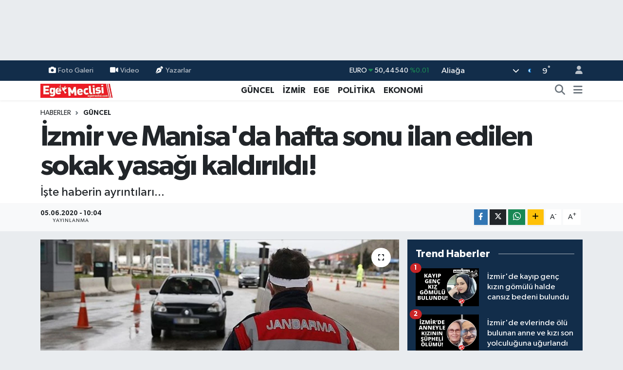

--- FILE ---
content_type: text/html; charset=UTF-8
request_url: https://www.egemeclisi.com/izmir-ve-manisada-hafta-sonu-ilan-edilen-sokak-yasagi-kaldirildi
body_size: 18654
content:
<!DOCTYPE html>
<html lang="tr" data-theme="flow">
<head>
<link rel="dns-prefetch" href="//www.egemeclisi.com">
<link rel="dns-prefetch" href="//egemeclisicom.teimg.com">
<link rel="dns-prefetch" href="//static.tebilisim.com">
<link rel="dns-prefetch" href="//www.googletagmanager.com">
<link rel="dns-prefetch" href="//www.facebook.com">
<link rel="dns-prefetch" href="//www.twitter.com">
<link rel="dns-prefetch" href="//www.instagram.com">
<link rel="dns-prefetch" href="//www.w3.org">
<link rel="dns-prefetch" href="//x.com">
<link rel="dns-prefetch" href="//api.whatsapp.com">
<link rel="dns-prefetch" href="//www.linkedin.com">
<link rel="dns-prefetch" href="//pinterest.com">
<link rel="dns-prefetch" href="//t.me">
<link rel="dns-prefetch" href="//facebook.com">
<link rel="dns-prefetch" href="//tebilisim.com">
<link rel="dns-prefetch" href="//twitter.com">

    <meta charset="utf-8">
<title>İzmir ve Manisa&#039;da hafta sonu ilan edilen sokak yasağı kaldırıldı! - Ege Meclisi</title>
<meta name="description" content="İşte haberin ayrıntıları...">
<link rel="canonical" href="https://www.egemeclisi.com/izmir-ve-manisada-hafta-sonu-ilan-edilen-sokak-yasagi-kaldirildi">
<meta name="viewport" content="width=device-width,initial-scale=1">
<meta name="X-UA-Compatible" content="IE=edge">
<meta name="robots" content="max-image-preview:large">
<meta name="theme-color" content="#122d4a">
<meta name="title" content="İzmir ve Manisa&#039;da hafta sonu ilan edilen sokak yasağı kaldırıldı!">
<meta name="articleSection" content="news">
<meta name="datePublished" content="2020-06-05T10:04:39+03:00">
<meta name="dateModified" content="2020-06-05T10:04:39+03:00">
<meta name="articleAuthor" content="Haber Merkezi">
<meta name="author" content="Haber Merkezi">
<link rel="amphtml" href="https://www.egemeclisi.com/izmir-ve-manisada-hafta-sonu-ilan-edilen-sokak-yasagi-kaldirildi/amp">
<meta property="og:site_name" content="Ege Meclisi">
<meta property="og:title" content="İzmir ve Manisa&#039;da hafta sonu ilan edilen sokak yasağı kaldırıldı!">
<meta property="og:description" content="İşte haberin ayrıntıları...">
<meta property="og:url" content="https://www.egemeclisi.com/izmir-ve-manisada-hafta-sonu-ilan-edilen-sokak-yasagi-kaldirildi">
<meta property="og:image" content="https://egemeclisicom.teimg.com/egemeclisi-com/images/haberler/izmir-ve-manisada-hafta-sonu-ilan-edilen-sokak-yasagi-kaldirildied2dfc8d82e3b0fcc57e.jpg">
<meta property="og:type" content="article">
<meta property="og:article:published_time" content="2020-06-05T10:04:39+03:00">
<meta property="og:article:modified_time" content="2020-06-05T10:04:39+03:00">
<meta name="twitter:card" content="summary_large_image">
<meta name="twitter:site" content="@Egemeclisi1">
<meta name="twitter:title" content="İzmir ve Manisa&#039;da hafta sonu ilan edilen sokak yasağı kaldırıldı!">
<meta name="twitter:description" content="İşte haberin ayrıntıları...">
<meta name="twitter:image" content="https://egemeclisicom.teimg.com/egemeclisi-com/images/haberler/izmir-ve-manisada-hafta-sonu-ilan-edilen-sokak-yasagi-kaldirildied2dfc8d82e3b0fcc57e.jpg">
<meta name="twitter:url" content="https://www.egemeclisi.com/izmir-ve-manisada-hafta-sonu-ilan-edilen-sokak-yasagi-kaldirildi">
<link rel="shortcut icon" type="image/x-icon" href="https://egemeclisicom.teimg.com/egemeclisi-com/uploads/2025/09/f-u-v.png">
<link rel="manifest" href="https://www.egemeclisi.com/manifest.json?v=6.6.4" />
<link rel="preload" href="https://static.tebilisim.com/flow/assets/css/font-awesome/fa-solid-900.woff2" as="font" type="font/woff2" crossorigin />
<link rel="preload" href="https://static.tebilisim.com/flow/assets/css/font-awesome/fa-brands-400.woff2" as="font" type="font/woff2" crossorigin />
<link rel="preload" href="https://static.tebilisim.com/flow/assets/css/weather-icons/font/weathericons-regular-webfont.woff2" as="font" type="font/woff2" crossorigin />
<link rel="preload" href="https://static.tebilisim.com/flow/vendor/te/fonts/gibson/Gibson-Bold.woff2" as="font" type="font/woff2" crossorigin />
<link rel="preload" href="https://static.tebilisim.com/flow/vendor/te/fonts/gibson/Gibson-BoldItalic.woff2" as="font" type="font/woff2" crossorigin />
<link rel="preload" href="https://static.tebilisim.com/flow/vendor/te/fonts/gibson/Gibson-Italic.woff2" as="font" type="font/woff2" crossorigin />
<link rel="preload" href="https://static.tebilisim.com/flow/vendor/te/fonts/gibson/Gibson-Light.woff2" as="font" type="font/woff2" crossorigin />
<link rel="preload" href="https://static.tebilisim.com/flow/vendor/te/fonts/gibson/Gibson-LightItalic.woff2" as="font" type="font/woff2" crossorigin />
<link rel="preload" href="https://static.tebilisim.com/flow/vendor/te/fonts/gibson/Gibson-SemiBold.woff2" as="font" type="font/woff2" crossorigin />
<link rel="preload" href="https://static.tebilisim.com/flow/vendor/te/fonts/gibson/Gibson-SemiBoldItalic.woff2" as="font" type="font/woff2" crossorigin />
<link rel="preload" href="https://static.tebilisim.com/flow/vendor/te/fonts/gibson/Gibson.woff2" as="font" type="font/woff2" crossorigin />


<link rel="preload" as="style" href="https://static.tebilisim.com/flow/vendor/te/fonts/gibson.css?v=6.6.4">
<link rel="stylesheet" href="https://static.tebilisim.com/flow/vendor/te/fonts/gibson.css?v=6.6.4">

<style>:root {
        --te-link-color: #333;
        --te-link-hover-color: #000;
        --te-font: "Gibson";
        --te-secondary-font: "Gibson";
        --te-h1-font-size: 60px;
        --te-color: #122d4a;
        --te-hover-color: #194c82;
        --mm-ocd-width: 85%!important; /*  Mobil Menü Genişliği */
        --swiper-theme-color: var(--te-color)!important;
        --header-13-color: #ffc107;
    }</style><link rel="preload" as="style" href="https://static.tebilisim.com/flow/assets/vendor/bootstrap/css/bootstrap.min.css?v=6.6.4">
<link rel="stylesheet" href="https://static.tebilisim.com/flow/assets/vendor/bootstrap/css/bootstrap.min.css?v=6.6.4">
<link rel="preload" as="style" href="https://static.tebilisim.com/flow/assets/css/app6.6.4.min.css">
<link rel="stylesheet" href="https://static.tebilisim.com/flow/assets/css/app6.6.4.min.css">



<script type="application/ld+json">{"@context":"https:\/\/schema.org","@type":"WebSite","url":"https:\/\/www.egemeclisi.com","potentialAction":{"@type":"SearchAction","target":"https:\/\/www.egemeclisi.com\/arama?q={query}","query-input":"required name=query"}}</script>

<script type="application/ld+json">{"@context":"https:\/\/schema.org","@type":"NewsMediaOrganization","url":"https:\/\/www.egemeclisi.com","name":"Ege Meclisi","logo":"https:\/\/egemeclisicom.teimg.com\/egemeclisi-com\/uploads\/2023\/02\/egemeclisi-logo.png","sameAs":["https:\/\/www.facebook.com\/egemeclisihaber","https:\/\/www.twitter.com\/Egemeclisi1","https:\/\/www.instagram.com\/izmirhaberleri_egemeclisi"]}</script>

<script type="application/ld+json">{"@context":"https:\/\/schema.org","@graph":[{"@type":"SiteNavigationElement","name":"Ana Sayfa","url":"https:\/\/www.egemeclisi.com","@id":"https:\/\/www.egemeclisi.com"},{"@type":"SiteNavigationElement","name":"G\u00dcNCEL","url":"https:\/\/www.egemeclisi.com\/guncel","@id":"https:\/\/www.egemeclisi.com\/guncel"},{"@type":"SiteNavigationElement","name":"\u0130ZM\u0130R","url":"https:\/\/www.egemeclisi.com\/izmir","@id":"https:\/\/www.egemeclisi.com\/izmir"},{"@type":"SiteNavigationElement","name":"EGE","url":"https:\/\/www.egemeclisi.com\/ege","@id":"https:\/\/www.egemeclisi.com\/ege"},{"@type":"SiteNavigationElement","name":"POL\u0130T\u0130KA","url":"https:\/\/www.egemeclisi.com\/politika","@id":"https:\/\/www.egemeclisi.com\/politika"},{"@type":"SiteNavigationElement","name":"EKONOM\u0130","url":"https:\/\/www.egemeclisi.com\/ekonomi","@id":"https:\/\/www.egemeclisi.com\/ekonomi"},{"@type":"SiteNavigationElement","name":"SPOR","url":"https:\/\/www.egemeclisi.com\/spor","@id":"https:\/\/www.egemeclisi.com\/spor"},{"@type":"SiteNavigationElement","name":"TARIM","url":"https:\/\/www.egemeclisi.com\/yasam","@id":"https:\/\/www.egemeclisi.com\/yasam"},{"@type":"SiteNavigationElement","name":"Programlar","url":"https:\/\/www.egemeclisi.com\/programlar","@id":"https:\/\/www.egemeclisi.com\/programlar"},{"@type":"SiteNavigationElement","name":"\u00d6ZEL HABER","url":"https:\/\/www.egemeclisi.com\/ozel-haber","@id":"https:\/\/www.egemeclisi.com\/ozel-haber"},{"@type":"SiteNavigationElement","name":"K\u00fclt\u00fcr-Sanat","url":"https:\/\/www.egemeclisi.com\/kultur-sanat","@id":"https:\/\/www.egemeclisi.com\/kultur-sanat"},{"@type":"SiteNavigationElement","name":"\u0130leti\u015fim","url":"https:\/\/www.egemeclisi.com\/iletisim","@id":"https:\/\/www.egemeclisi.com\/iletisim"},{"@type":"SiteNavigationElement","name":"Gizlilik S\u00f6zle\u015fmesi","url":"https:\/\/www.egemeclisi.com\/gizlilik-sozlesmesi","@id":"https:\/\/www.egemeclisi.com\/gizlilik-sozlesmesi"},{"@type":"SiteNavigationElement","name":"Yazarlar","url":"https:\/\/www.egemeclisi.com\/yazarlar","@id":"https:\/\/www.egemeclisi.com\/yazarlar"},{"@type":"SiteNavigationElement","name":"Foto Galeri","url":"https:\/\/www.egemeclisi.com\/foto-galeri","@id":"https:\/\/www.egemeclisi.com\/foto-galeri"},{"@type":"SiteNavigationElement","name":"Video Galeri","url":"https:\/\/www.egemeclisi.com\/video","@id":"https:\/\/www.egemeclisi.com\/video"},{"@type":"SiteNavigationElement","name":"Biyografiler","url":"https:\/\/www.egemeclisi.com\/biyografi","@id":"https:\/\/www.egemeclisi.com\/biyografi"},{"@type":"SiteNavigationElement","name":"Firma Rehberi","url":"https:\/\/www.egemeclisi.com\/rehber","@id":"https:\/\/www.egemeclisi.com\/rehber"},{"@type":"SiteNavigationElement","name":"Seri \u0130lanlar","url":"https:\/\/www.egemeclisi.com\/ilan","@id":"https:\/\/www.egemeclisi.com\/ilan"},{"@type":"SiteNavigationElement","name":"Vefatlar","url":"https:\/\/www.egemeclisi.com\/vefat","@id":"https:\/\/www.egemeclisi.com\/vefat"},{"@type":"SiteNavigationElement","name":"R\u00f6portajlar","url":"https:\/\/www.egemeclisi.com\/roportaj","@id":"https:\/\/www.egemeclisi.com\/roportaj"},{"@type":"SiteNavigationElement","name":"Anketler","url":"https:\/\/www.egemeclisi.com\/anketler","@id":"https:\/\/www.egemeclisi.com\/anketler"},{"@type":"SiteNavigationElement","name":"Alia\u011fa Bug\u00fcn, Yar\u0131n ve 1 Haftal\u0131k Hava Durumu Tahmini","url":"https:\/\/www.egemeclisi.com\/aliaga-hava-durumu","@id":"https:\/\/www.egemeclisi.com\/aliaga-hava-durumu"},{"@type":"SiteNavigationElement","name":"Alia\u011fa Namaz Vakitleri","url":"https:\/\/www.egemeclisi.com\/aliaga-namaz-vakitleri","@id":"https:\/\/www.egemeclisi.com\/aliaga-namaz-vakitleri"},{"@type":"SiteNavigationElement","name":"Puan Durumu ve Fikst\u00fcr","url":"https:\/\/www.egemeclisi.com\/futbol\/st-super-lig-puan-durumu-ve-fikstur","@id":"https:\/\/www.egemeclisi.com\/futbol\/st-super-lig-puan-durumu-ve-fikstur"}]}</script>

<script type="application/ld+json">{"@context":"https:\/\/schema.org","@type":"BreadcrumbList","itemListElement":[{"@type":"ListItem","position":1,"item":{"@type":"Thing","@id":"https:\/\/www.egemeclisi.com","name":"Haberler"}}]}</script>
<script type="application/ld+json">{"@context":"https:\/\/schema.org","@type":"NewsArticle","headline":"\u0130zmir ve Manisa'da hafta sonu ilan edilen sokak yasa\u011f\u0131 kald\u0131r\u0131ld\u0131!","articleSection":"G\u00dcNCEL","dateCreated":"2020-06-05T10:04:39+03:00","datePublished":"2020-06-05T10:04:39+03:00","dateModified":"2020-06-05T10:04:39+03:00","wordCount":131,"genre":"news","mainEntityOfPage":{"@type":"WebPage","@id":"https:\/\/www.egemeclisi.com\/izmir-ve-manisada-hafta-sonu-ilan-edilen-sokak-yasagi-kaldirildi"},"articleBody":"<div> \tCumhurba\u015fkan\u0131 Recep Tayyip Erdo\u011fan, 15 ili kapsayan hafta sonu soka\u011fa \u00e7\u0131kma k\u0131s\u0131tlamas\u0131 uygulamas\u0131n\u0131 iptal etme karar\u0131 ald\u0131\u011f\u0131n\u0131 bildirdi.<\/div> <div> \t\u00a0<\/div> <div> \tCumhurba\u015fkan\u0131 Erdo\u011fan, Twitter hesab\u0131ndan yapt\u0131\u011f\u0131 payla\u015f\u0131mda, salg\u0131n d\u00f6neminde, milleti koronavir\u00fcsten korumak i\u00e7in \u00e7ok say\u0131da tedbirin hayata ge\u00e7irildi\u011fini an\u0131msatt\u0131. Bunlardan birinin de t\u00fcm T\u00fcrkiye'de veya belirli illerde uygulanan soka\u011fa \u00e7\u0131kma s\u0131n\u0131rlamalar\u0131 oldu\u011funu belirten Erdo\u011fan, \"Esasen, en son s\u0131n\u0131rlaman\u0131n ard\u0131ndan bu y\u00f6ntemi yeniden kullanmay\u0131 d\u00fc\u015f\u00fcnm\u00fcyorduk. Ancak, bir ara 700 k\u00fcsurlara kadar inen g\u00fcnl\u00fck vaka say\u0131s\u0131 neredeyse bini buldu. Bu olumsuz geli\u015fme \u00fczerine, soka\u011fa \u00e7\u0131kma s\u0131n\u0131rlamas\u0131 tedbirini tekrar g\u00fcndemimize almak zorunda kald\u0131k.\" ifadelerini kulland\u0131. (AA)<\/div> ","description":"\u0130\u015fte haberin ayr\u0131nt\u0131lar\u0131...","inLanguage":"tr-TR","keywords":[],"image":{"@type":"ImageObject","url":"https:\/\/egemeclisicom.teimg.com\/crop\/1280x720\/egemeclisi-com\/images\/haberler\/izmir-ve-manisada-hafta-sonu-ilan-edilen-sokak-yasagi-kaldirildied2dfc8d82e3b0fcc57e.jpg","width":"1280","height":"720","caption":"\u0130zmir ve Manisa'da hafta sonu ilan edilen sokak yasa\u011f\u0131 kald\u0131r\u0131ld\u0131!"},"publishingPrinciples":"https:\/\/www.egemeclisi.com\/gizlilik-sozlesmesi","isFamilyFriendly":"http:\/\/schema.org\/True","isAccessibleForFree":"http:\/\/schema.org\/True","publisher":{"@type":"Organization","name":"Ege Meclisi","image":"https:\/\/egemeclisicom.teimg.com\/egemeclisi-com\/uploads\/2023\/02\/egemeclisi-logo.png","logo":{"@type":"ImageObject","url":"https:\/\/egemeclisicom.teimg.com\/egemeclisi-com\/uploads\/2023\/02\/egemeclisi-logo.png","width":"640","height":"375"}},"author":{"@type":"Person","name":"Haber Merkezi","honorificPrefix":"","jobTitle":"","url":null}}</script>






<script async src="https://www.googletagmanager.com/gtag/js?id=G-R9HMYB6FCQ"></script>
<script>
  window.dataLayer = window.dataLayer || [];
  function gtag(){dataLayer.push(arguments);}
  gtag('js', new Date());

  gtag('config', 'G-R9HMYB6FCQ');
</script>






</head>




<body class="d-flex flex-column min-vh-100">

    <div id="ad_152" data-channel="152" data-advert="temedya" data-rotation="120" class="d-none d-sm-flex flex-column align-items-center justify-content-start text-center mx-auto overflow-hidden my-3" data-affix="0" style="width: 970px;height: 90px;" data-width="970" data-height="90"></div><div id="ad_152_mobile" data-channel="152" data-advert="temedya" data-rotation="120" class="d-flex d-sm-none flex-column align-items-center justify-content-start text-center mx-auto overflow-hidden my-3" data-affix="0" style="width: 300px;height: 50px;" data-width="300" data-height="50"></div>
    

    <header class="header-4">
    <div class="top-header d-none d-lg-block">
        <div class="container">
            <div class="d-flex justify-content-between align-items-center">

                <ul  class="top-menu nav small sticky-top">
        <li class="nav-item   ">
        <a href="/foto-galeri" class="nav-link pe-3" target="_self" title="Foto Galeri"><i class="fa fa-camera me-1 text-light mr-1"></i>Foto Galeri</a>
        
    </li>
        <li class="nav-item   ">
        <a href="/video" class="nav-link pe-3" target="_self" title="Video"><i class="fa fa-video me-1 text-light mr-1"></i>Video</a>
        
    </li>
        <li class="nav-item   ">
        <a href="/yazarlar" class="nav-link pe-3" target="_self" title="Yazarlar"><i class="fa fa-pen-nib me-1 text-light mr-1"></i>Yazarlar</a>
        
    </li>
    </ul>


                                    <div class="position-relative overflow-hidden ms-auto text-end" style="height: 36px;">
                        <!-- PİYASALAR -->
        <div class="newsticker mini small">
        <ul class="newsticker__list list-unstyled" data-header="4">
            <li class="newsticker__item col dolar">DOLAR
                <span class="text-success"><i class="fa fa-caret-up"></i></span>
                <span class="value">43,29130</span>
                <span class="text-success">%0.04</span>
            </li>
            <li class="newsticker__item col euro">EURO
                <span class="text-success"><i class="fa fa-caret-down"></i></span>
                <span class="value">50,44540</span>
                <span class="text-success">%0.01</span>
            </li>
            <li class="newsticker__item col euro">STERLİN
                <span class="text-danger"><i class="fa fa-caret-down"></i></span>
                <span class="value">58,16000</span>
                <span class="text-danger">%-0.02</span>
            </li>
            <li class="newsticker__item col altin">G.ALTIN
                <span class="text-danger"><i class="fa fa-caret-down"></i></span>
                <span class="value">6496,24000</span>
                <span class="text-danger">%-0.02</span>
            </li>
            <li class="newsticker__item col bist">BİST100
                <span class="text-success"><i class="fa fa-caret-up"></i></span>
                <span class="value">12.748,00</span>
                <span class="text-success">%63</span>
            </li>
            <li class="newsticker__item col btc">BITCOIN
                <span class="text-success"><i class="fa fa-caret-up"></i></span>
                <span class="value">92.752,05</span>
                <span class="text-success">%0.36</span>
            </li>
        </ul>
    </div>
    

                    </div>
                    <div class="d-flex justify-content-end align-items-center text-light ms-4 weather-widget mini">
                        <!-- HAVA DURUMU -->

<input type="hidden" name="widget_setting_weathercity" value="38.80078000,27.04375000" />

            <div class="weather d-none d-xl-block me-2" data-header="4">
            <div class="custom-selectbox text-white" onclick="toggleDropdown(this)" style="width: 100%">
    <div class="d-flex justify-content-between align-items-center">
        <span style="">Aliağa</span>
        <i class="fas fa-chevron-down" style="font-size: 14px"></i>
    </div>
    <ul class="bg-white text-dark overflow-widget" style="min-height: 100px; max-height: 300px">
                        <li>
            <a href="https://www.egemeclisi.com/izmir-aliaga-hava-durumu" title="Aliağa Hava Durumu" class="text-dark">
                Aliağa
            </a>
        </li>
                        <li>
            <a href="https://www.egemeclisi.com/izmir-balcova-hava-durumu" title="Balçova Hava Durumu" class="text-dark">
                Balçova
            </a>
        </li>
                        <li>
            <a href="https://www.egemeclisi.com/izmir-bayindir-hava-durumu" title="Bayındır Hava Durumu" class="text-dark">
                Bayındır
            </a>
        </li>
                        <li>
            <a href="https://www.egemeclisi.com/izmir-bayrakli-hava-durumu" title="Bayraklı Hava Durumu" class="text-dark">
                Bayraklı
            </a>
        </li>
                        <li>
            <a href="https://www.egemeclisi.com/izmir-bergama-hava-durumu" title="Bergama Hava Durumu" class="text-dark">
                Bergama
            </a>
        </li>
                        <li>
            <a href="https://www.egemeclisi.com/izmir-beydag-hava-durumu" title="Beydağ Hava Durumu" class="text-dark">
                Beydağ
            </a>
        </li>
                        <li>
            <a href="https://www.egemeclisi.com/izmir-bornova-hava-durumu" title="Bornova Hava Durumu" class="text-dark">
                Bornova
            </a>
        </li>
                        <li>
            <a href="https://www.egemeclisi.com/izmir-buca-hava-durumu" title="Buca Hava Durumu" class="text-dark">
                Buca
            </a>
        </li>
                        <li>
            <a href="https://www.egemeclisi.com/izmir-cesme-hava-durumu" title="Çeşme Hava Durumu" class="text-dark">
                Çeşme
            </a>
        </li>
                        <li>
            <a href="https://www.egemeclisi.com/izmir-cigli-hava-durumu" title="Çiğli Hava Durumu" class="text-dark">
                Çiğli
            </a>
        </li>
                        <li>
            <a href="https://www.egemeclisi.com/izmir-dikili-hava-durumu" title="Dikili Hava Durumu" class="text-dark">
                Dikili
            </a>
        </li>
                        <li>
            <a href="https://www.egemeclisi.com/izmir-foca-hava-durumu" title="Foça Hava Durumu" class="text-dark">
                Foça
            </a>
        </li>
                        <li>
            <a href="https://www.egemeclisi.com/izmir-gaziemir-hava-durumu" title="Gaziemir Hava Durumu" class="text-dark">
                Gaziemir
            </a>
        </li>
                        <li>
            <a href="https://www.egemeclisi.com/izmir-guzelbahce-hava-durumu" title="Güzelbahçe Hava Durumu" class="text-dark">
                Güzelbahçe
            </a>
        </li>
                        <li>
            <a href="https://www.egemeclisi.com/izmir-karabaglar-hava-durumu" title="Karabağlar Hava Durumu" class="text-dark">
                Karabağlar
            </a>
        </li>
                        <li>
            <a href="https://www.egemeclisi.com/izmir-karaburun-hava-durumu" title="Karaburun Hava Durumu" class="text-dark">
                Karaburun
            </a>
        </li>
                        <li>
            <a href="https://www.egemeclisi.com/izmir-karsiyaka-hava-durumu" title="Karşıyaka Hava Durumu" class="text-dark">
                Karşıyaka
            </a>
        </li>
                        <li>
            <a href="https://www.egemeclisi.com/izmir-kemalpasa-hava-durumu" title="Kemalpaşa Hava Durumu" class="text-dark">
                Kemalpaşa
            </a>
        </li>
                        <li>
            <a href="https://www.egemeclisi.com/izmir-kiraz-hava-durumu" title="Kiraz Hava Durumu" class="text-dark">
                Kiraz
            </a>
        </li>
                        <li>
            <a href="https://www.egemeclisi.com/izmir-kinik-hava-durumu" title="Kınık Hava Durumu" class="text-dark">
                Kınık
            </a>
        </li>
                        <li>
            <a href="https://www.egemeclisi.com/izmir-konak-hava-durumu" title="Konak Hava Durumu" class="text-dark">
                Konak
            </a>
        </li>
                        <li>
            <a href="https://www.egemeclisi.com/izmir-menderes-hava-durumu" title="Menderes Hava Durumu" class="text-dark">
                Menderes
            </a>
        </li>
                        <li>
            <a href="https://www.egemeclisi.com/izmir-menemen-hava-durumu" title="Menemen Hava Durumu" class="text-dark">
                Menemen
            </a>
        </li>
                        <li>
            <a href="https://www.egemeclisi.com/izmir-narlidere-hava-durumu" title="Narlıdere Hava Durumu" class="text-dark">
                Narlıdere
            </a>
        </li>
                        <li>
            <a href="https://www.egemeclisi.com/izmir-odemis-hava-durumu" title="Ödemiş Hava Durumu" class="text-dark">
                Ödemiş
            </a>
        </li>
                        <li>
            <a href="https://www.egemeclisi.com/izmir-seferihisar-hava-durumu" title="Seferihisar Hava Durumu" class="text-dark">
                Seferihisar
            </a>
        </li>
                        <li>
            <a href="https://www.egemeclisi.com/izmir-selcuk-hava-durumu" title="Selçuk Hava Durumu" class="text-dark">
                Selçuk
            </a>
        </li>
                        <li>
            <a href="https://www.egemeclisi.com/izmir-tire-hava-durumu" title="Tire Hava Durumu" class="text-dark">
                Tire
            </a>
        </li>
                        <li>
            <a href="https://www.egemeclisi.com/izmir-torbali-hava-durumu" title="Torbalı Hava Durumu" class="text-dark">
                Torbalı
            </a>
        </li>
                        <li>
            <a href="https://www.egemeclisi.com/izmir-urla-hava-durumu" title="Urla Hava Durumu" class="text-dark">
                Urla
            </a>
        </li>
            </ul>
</div>

        </div>
        <div class="d-none d-xl-block" data-header="4">
            <span class="lead me-2">
                <img src="//cdn.weatherapi.com/weather/64x64/night/113.png" class="condition" width="26" height="26" alt="9" />
            </span>
            <span class="degree text-white">9</span><sup class="text-white">°</sup>
        </div>
    
<div data-location='{"city":"TUXX0014"}' class="d-none"></div>


                    </div>
                                <ul class="nav ms-4">
                    <li class="nav-item ms-2"><a class="nav-link pe-0" href="/member/login" title="Üyelik Girişi" target="_blank"><i class="fa fa-user"></i></a></li>
                </ul>
            </div>
        </div>
    </div>
    <nav class="main-menu navbar navbar-expand-lg bg-white shadow-sm py-1">
        <div class="container">
            <div class="d-lg-none">
                <a href="#menu" title="Ana Menü"><i class="fa fa-bars fa-lg"></i></a>
            </div>
            <div>
                                <a class="navbar-brand me-0" href="/" title="Ege Meclisi">
                    <img src="https://egemeclisicom.teimg.com/egemeclisi-com/uploads/2023/02/egemeclisi-logo.png" alt="Ege Meclisi" width="150" height="40" class="light-mode img-fluid flow-logo">
<img src="https://egemeclisicom.teimg.com/egemeclisi-com/uploads/2023/02/egemeclisi-logo.png" alt="Ege Meclisi" width="150" height="40" class="dark-mode img-fluid flow-logo d-none">

                </a>
                            </div>
            <div class="d-none d-lg-block">
                <ul  class="nav fw-semibold">
        <li class="nav-item   ">
        <a href="/guncel" class="nav-link nav-link text-dark" target="_self" title="GÜNCEL">GÜNCEL</a>
        
    </li>
        <li class="nav-item   ">
        <a href="/izmir" class="nav-link nav-link text-dark" target="_self" title="İZMİR">İZMİR</a>
        
    </li>
        <li class="nav-item   ">
        <a href="/ege" class="nav-link nav-link text-dark" target="_self" title="EGE">EGE</a>
        
    </li>
        <li class="nav-item   ">
        <a href="/politika" class="nav-link nav-link text-dark" target="_self" title="POLİTİKA">POLİTİKA</a>
        
    </li>
        <li class="nav-item   ">
        <a href="/ekonomi" class="nav-link nav-link text-dark" target="_self" title="EKONOMİ">EKONOMİ</a>
        
    </li>
    </ul>

            </div>
            <ul class="navigation-menu nav d-flex align-items-center">
                <li class="nav-item">
                    <a href="/arama" class="nav-link" title="Ara">
                        <i class="fa fa-search fa-lg text-secondary"></i>
                    </a>
                </li>
                
                <li class="nav-item dropdown d-none d-lg-block position-static">
                    <a class="nav-link p-0 ms-2 text-secondary" data-bs-toggle="dropdown" href="#" aria-haspopup="true" aria-expanded="false" title="Ana Menü"><i class="fa fa-bars fa-lg"></i></a>
                    <div class="mega-menu dropdown-menu dropdown-menu-end text-capitalize shadow-lg border-0 rounded-0">

    <div class="row g-3 small p-3">

        
        <div class="col">
        <a href="/spor" class="d-block border-bottom  pb-2 mb-2" target="_self" title="SPOR">SPOR</a>
            <a href="/yasam" class="d-block border-bottom  pb-2 mb-2" target="_self" title="YAŞAM">YAŞAM</a>
            <a href="/roportajlar" class="d-block border-bottom  pb-2 mb-2" target="_self" title="RÖPORTAJLAR">RÖPORTAJLAR</a>
            <a href="/programlar" class="d-block border-bottom  pb-2 mb-2" target="_self" title="Programlar">Programlar</a>
            <a href="/ozel-haber" class="d-block border-bottom  pb-2 mb-2" target="_self" title="ÖZEL HABER">ÖZEL HABER</a>
        </div>


    </div>

    <div class="p-3 bg-light">
                <a class="me-3"
            href="https://www.facebook.com/egemeclisihaber" target="_blank" rel="nofollow noreferrer noopener"><i class="fab fa-facebook me-2 text-navy"></i> Facebook</a>
                        <a class="me-3"
            href="https://www.twitter.com/Egemeclisi1" target="_blank" rel="nofollow noreferrer noopener"><i class="fab fa-x-twitter "></i> Twitter</a>
                        <a class="me-3"
            href="https://www.instagram.com/izmirhaberleri_egemeclisi" target="_blank" rel="nofollow noreferrer noopener"><i class="fab fa-instagram me-2 text-magenta"></i> Instagram</a>
                                                                    </div>

    <div class="mega-menu-footer p-2 bg-te-color">
        <a class="dropdown-item text-white" href="/kunye" title="Künye"><i class="fa fa-id-card me-2"></i> Künye</a>
        <a class="dropdown-item text-white" href="/iletisim" title="İletişim"><i class="fa fa-envelope me-2"></i> İletişim</a>
        <a class="dropdown-item text-white" href="/rss-baglantilari" title="RSS Bağlantıları"><i class="fa fa-rss me-2"></i> RSS Bağlantıları</a>
        <a class="dropdown-item text-white" href="/member/login" title="Üyelik Girişi"><i class="fa fa-user me-2"></i> Üyelik Girişi</a>
    </div>


</div>

                </li>
            </ul>
        </div>
    </nav>
    <ul  class="mobile-categories d-lg-none list-inline bg-white">
        <li class="list-inline-item">
        <a href="/guncel" class="text-dark" target="_self" title="GÜNCEL">
                GÜNCEL
        </a>
    </li>
        <li class="list-inline-item">
        <a href="/izmir" class="text-dark" target="_self" title="İZMİR">
                İZMİR
        </a>
    </li>
        <li class="list-inline-item">
        <a href="/ege" class="text-dark" target="_self" title="EGE">
                EGE
        </a>
    </li>
        <li class="list-inline-item">
        <a href="/politika" class="text-dark" target="_self" title="POLİTİKA">
                POLİTİKA
        </a>
    </li>
        <li class="list-inline-item">
        <a href="/ekonomi" class="text-dark" target="_self" title="EKONOMİ">
                EKONOMİ
        </a>
    </li>
    </ul>


</header>






<main class="single overflow-hidden" style="min-height: 300px">

            
    
    <div class="infinite" data-show-advert="1">

    

    <div class="infinite-item d-block" data-id="107654" data-category-id="2" data-reference="TE\Archive\Models\Archive" data-json-url="/service/json/featured-infinite.json">

        

        <div class="post-header pt-3 bg-white">

    <div class="container">

        
        <nav class="meta-category d-flex justify-content-lg-start" style="--bs-breadcrumb-divider: url(&#34;data:image/svg+xml,%3Csvg xmlns='http://www.w3.org/2000/svg' width='8' height='8'%3E%3Cpath d='M2.5 0L1 1.5 3.5 4 1 6.5 2.5 8l4-4-4-4z' fill='%236c757d'/%3E%3C/svg%3E&#34;);" aria-label="breadcrumb">
        <ol class="breadcrumb mb-0">
            <li class="breadcrumb-item"><a href="https://www.egemeclisi.com" class="breadcrumb_link" target="_self">Haberler</a></li>
            <li class="breadcrumb-item active fw-bold" aria-current="page"><a href="/guncel" target="_self" class="breadcrumb_link text-dark" title="GÜNCEL">GÜNCEL</a></li>
        </ol>
</nav>

        <h1 class="h2 fw-bold text-lg-start headline my-2" itemprop="headline">İzmir ve Manisa&#039;da hafta sonu ilan edilen sokak yasağı kaldırıldı!</h1>
        
        <h2 class="lead text-lg-start text-dark my-2 description" itemprop="description">İşte haberin ayrıntıları...</h2>
        
        <div class="news-tags">
    </div>

    </div>

    <div class="bg-light py-1">
        <div class="container d-flex justify-content-between align-items-center">

            <div class="meta-author">
    
    <div class="box">
    <time class="fw-bold">05.06.2020 - 10:04</time>
    <span class="info">Yayınlanma</span>
</div>

    
    
    

</div>


            <div class="share-area justify-content-end align-items-center d-none d-lg-flex">

    <div class="mobile-share-button-container mb-2 d-block d-md-none">
    <button
        class="btn btn-primary btn-sm rounded-0 shadow-sm w-100"
        onclick="handleMobileShare(event, 'İzmir ve Manisa\&#039;da hafta sonu ilan edilen sokak yasağı kaldırıldı!', 'https://www.egemeclisi.com/izmir-ve-manisada-hafta-sonu-ilan-edilen-sokak-yasagi-kaldirildi')"
        title="Paylaş"
    >
        <i class="fas fa-share-alt me-2"></i>Paylaş
    </button>
</div>

<div class="social-buttons-new d-none d-md-flex justify-content-between">
    <a
        href="https://www.facebook.com/sharer/sharer.php?u=https%3A%2F%2Fwww.egemeclisi.com%2Fizmir-ve-manisada-hafta-sonu-ilan-edilen-sokak-yasagi-kaldirildi"
        onclick="initiateDesktopShare(event, 'facebook')"
        class="btn btn-primary btn-sm rounded-0 shadow-sm me-1"
        title="Facebook'ta Paylaş"
        data-platform="facebook"
        data-share-url="https://www.egemeclisi.com/izmir-ve-manisada-hafta-sonu-ilan-edilen-sokak-yasagi-kaldirildi"
        data-share-title="İzmir ve Manisa&#039;da hafta sonu ilan edilen sokak yasağı kaldırıldı!"
        rel="noreferrer nofollow noopener external"
    >
        <i class="fab fa-facebook-f"></i>
    </a>

    <a
        href="https://x.com/intent/tweet?url=https%3A%2F%2Fwww.egemeclisi.com%2Fizmir-ve-manisada-hafta-sonu-ilan-edilen-sokak-yasagi-kaldirildi&text=%C4%B0zmir+ve+Manisa%27da+hafta+sonu+ilan+edilen+sokak+yasa%C4%9F%C4%B1+kald%C4%B1r%C4%B1ld%C4%B1%21"
        onclick="initiateDesktopShare(event, 'twitter')"
        class="btn btn-dark btn-sm rounded-0 shadow-sm me-1"
        title="X'de Paylaş"
        data-platform="twitter"
        data-share-url="https://www.egemeclisi.com/izmir-ve-manisada-hafta-sonu-ilan-edilen-sokak-yasagi-kaldirildi"
        data-share-title="İzmir ve Manisa&#039;da hafta sonu ilan edilen sokak yasağı kaldırıldı!"
        rel="noreferrer nofollow noopener external"
    >
        <i class="fab fa-x-twitter text-white"></i>
    </a>

    <a
        href="https://api.whatsapp.com/send?text=%C4%B0zmir+ve+Manisa%27da+hafta+sonu+ilan+edilen+sokak+yasa%C4%9F%C4%B1+kald%C4%B1r%C4%B1ld%C4%B1%21+-+https%3A%2F%2Fwww.egemeclisi.com%2Fizmir-ve-manisada-hafta-sonu-ilan-edilen-sokak-yasagi-kaldirildi"
        onclick="initiateDesktopShare(event, 'whatsapp')"
        class="btn btn-success btn-sm rounded-0 btn-whatsapp shadow-sm me-1"
        title="Whatsapp'ta Paylaş"
        data-platform="whatsapp"
        data-share-url="https://www.egemeclisi.com/izmir-ve-manisada-hafta-sonu-ilan-edilen-sokak-yasagi-kaldirildi"
        data-share-title="İzmir ve Manisa&#039;da hafta sonu ilan edilen sokak yasağı kaldırıldı!"
        rel="noreferrer nofollow noopener external"
    >
        <i class="fab fa-whatsapp fa-lg"></i>
    </a>

    <div class="dropdown">
        <button class="dropdownButton btn btn-sm rounded-0 btn-warning border-none shadow-sm me-1" type="button" data-bs-toggle="dropdown" name="socialDropdownButton" title="Daha Fazla">
            <i id="icon" class="fa fa-plus"></i>
        </button>

        <ul class="dropdown-menu dropdown-menu-end border-0 rounded-1 shadow">
            <li>
                <a
                    href="https://www.linkedin.com/sharing/share-offsite/?url=https%3A%2F%2Fwww.egemeclisi.com%2Fizmir-ve-manisada-hafta-sonu-ilan-edilen-sokak-yasagi-kaldirildi"
                    class="dropdown-item"
                    onclick="initiateDesktopShare(event, 'linkedin')"
                    data-platform="linkedin"
                    data-share-url="https://www.egemeclisi.com/izmir-ve-manisada-hafta-sonu-ilan-edilen-sokak-yasagi-kaldirildi"
                    data-share-title="İzmir ve Manisa&#039;da hafta sonu ilan edilen sokak yasağı kaldırıldı!"
                    rel="noreferrer nofollow noopener external"
                    title="Linkedin"
                >
                    <i class="fab fa-linkedin text-primary me-2"></i>Linkedin
                </a>
            </li>
            <li>
                <a
                    href="https://pinterest.com/pin/create/button/?url=https%3A%2F%2Fwww.egemeclisi.com%2Fizmir-ve-manisada-hafta-sonu-ilan-edilen-sokak-yasagi-kaldirildi&description=%C4%B0zmir+ve+Manisa%27da+hafta+sonu+ilan+edilen+sokak+yasa%C4%9F%C4%B1+kald%C4%B1r%C4%B1ld%C4%B1%21&media="
                    class="dropdown-item"
                    onclick="initiateDesktopShare(event, 'pinterest')"
                    data-platform="pinterest"
                    data-share-url="https://www.egemeclisi.com/izmir-ve-manisada-hafta-sonu-ilan-edilen-sokak-yasagi-kaldirildi"
                    data-share-title="İzmir ve Manisa&#039;da hafta sonu ilan edilen sokak yasağı kaldırıldı!"
                    rel="noreferrer nofollow noopener external"
                    title="Pinterest"
                >
                    <i class="fab fa-pinterest text-danger me-2"></i>Pinterest
                </a>
            </li>
            <li>
                <a
                    href="https://t.me/share/url?url=https%3A%2F%2Fwww.egemeclisi.com%2Fizmir-ve-manisada-hafta-sonu-ilan-edilen-sokak-yasagi-kaldirildi&text=%C4%B0zmir+ve+Manisa%27da+hafta+sonu+ilan+edilen+sokak+yasa%C4%9F%C4%B1+kald%C4%B1r%C4%B1ld%C4%B1%21"
                    class="dropdown-item"
                    onclick="initiateDesktopShare(event, 'telegram')"
                    data-platform="telegram"
                    data-share-url="https://www.egemeclisi.com/izmir-ve-manisada-hafta-sonu-ilan-edilen-sokak-yasagi-kaldirildi"
                    data-share-title="İzmir ve Manisa&#039;da hafta sonu ilan edilen sokak yasağı kaldırıldı!"
                    rel="noreferrer nofollow noopener external"
                    title="Telegram"
                >
                    <i class="fab fa-telegram-plane text-primary me-2"></i>Telegram
                </a>
            </li>
            <li class="border-0">
                <a class="dropdown-item" href="javascript:void(0)" onclick="printContent(event)" title="Yazdır">
                    <i class="fas fa-print text-dark me-2"></i>
                    Yazdır
                </a>
            </li>
            <li class="border-0">
                <a class="dropdown-item" href="javascript:void(0)" onclick="copyURL(event, 'https://www.egemeclisi.com/izmir-ve-manisada-hafta-sonu-ilan-edilen-sokak-yasagi-kaldirildi')" rel="noreferrer nofollow noopener external" title="Bağlantıyı Kopyala">
                    <i class="fas fa-link text-dark me-2"></i>
                    Kopyala
                </a>
            </li>
        </ul>
    </div>
</div>

<script>
    var shareableModelId = 107654;
    var shareableModelClass = 'TE\\Archive\\Models\\Archive';

    function shareCount(id, model, platform, url) {
        fetch("https://www.egemeclisi.com/sharecount", {
            method: 'POST',
            headers: {
                'Content-Type': 'application/json',
                'X-CSRF-TOKEN': document.querySelector('meta[name="csrf-token"]')?.getAttribute('content')
            },
            body: JSON.stringify({ id, model, platform, url })
        }).catch(err => console.error('Share count fetch error:', err));
    }

    function goSharePopup(url, title, width = 600, height = 400) {
        const left = (screen.width - width) / 2;
        const top = (screen.height - height) / 2;
        window.open(
            url,
            title,
            `width=${width},height=${height},left=${left},top=${top},resizable=yes,scrollbars=yes`
        );
    }

    async function handleMobileShare(event, title, url) {
        event.preventDefault();

        if (shareableModelId && shareableModelClass) {
            shareCount(shareableModelId, shareableModelClass, 'native_mobile_share', url);
        }

        const isAndroidWebView = navigator.userAgent.includes('Android') && !navigator.share;

        if (isAndroidWebView) {
            window.location.href = 'androidshare://paylas?title=' + encodeURIComponent(title) + '&url=' + encodeURIComponent(url);
            return;
        }

        if (navigator.share) {
            try {
                await navigator.share({ title: title, url: url });
            } catch (error) {
                if (error.name !== 'AbortError') {
                    console.error('Web Share API failed:', error);
                }
            }
        } else {
            alert("Bu cihaz paylaşımı desteklemiyor.");
        }
    }

    function initiateDesktopShare(event, platformOverride = null) {
        event.preventDefault();
        const anchor = event.currentTarget;
        const platform = platformOverride || anchor.dataset.platform;
        const webShareUrl = anchor.href;
        const contentUrl = anchor.dataset.shareUrl || webShareUrl;

        if (shareableModelId && shareableModelClass && platform) {
            shareCount(shareableModelId, shareableModelClass, platform, contentUrl);
        }

        goSharePopup(webShareUrl, platform ? platform.charAt(0).toUpperCase() + platform.slice(1) : "Share");
    }

    function copyURL(event, urlToCopy) {
        event.preventDefault();
        navigator.clipboard.writeText(urlToCopy).then(() => {
            alert('Bağlantı panoya kopyalandı!');
        }).catch(err => {
            console.error('Could not copy text: ', err);
            try {
                const textArea = document.createElement("textarea");
                textArea.value = urlToCopy;
                textArea.style.position = "fixed";
                document.body.appendChild(textArea);
                textArea.focus();
                textArea.select();
                document.execCommand('copy');
                document.body.removeChild(textArea);
                alert('Bağlantı panoya kopyalandı!');
            } catch (fallbackErr) {
                console.error('Fallback copy failed:', fallbackErr);
            }
        });
    }

    function printContent(event) {
        event.preventDefault();

        const triggerElement = event.currentTarget;
        const contextContainer = triggerElement.closest('.infinite-item') || document;

        const header      = contextContainer.querySelector('.post-header');
        const media       = contextContainer.querySelector('.news-section .col-lg-8 .inner, .news-section .col-lg-8 .ratio, .news-section .col-lg-8 iframe');
        const articleBody = contextContainer.querySelector('.article-text');

        if (!header && !media && !articleBody) {
            window.print();
            return;
        }

        let printHtml = '';
        
        if (header) {
            const titleEl = header.querySelector('h1');
            const descEl  = header.querySelector('.description, h2.lead');

            let cleanHeaderHtml = '<div class="printed-header">';
            if (titleEl) cleanHeaderHtml += titleEl.outerHTML;
            if (descEl)  cleanHeaderHtml += descEl.outerHTML;
            cleanHeaderHtml += '</div>';

            printHtml += cleanHeaderHtml;
        }

        if (media) {
            printHtml += media.outerHTML;
        }

        if (articleBody) {
            const articleClone = articleBody.cloneNode(true);
            articleClone.querySelectorAll('.post-flash').forEach(function (el) {
                el.parentNode.removeChild(el);
            });
            printHtml += articleClone.outerHTML;
        }
        const iframe = document.createElement('iframe');
        iframe.style.position = 'fixed';
        iframe.style.right = '0';
        iframe.style.bottom = '0';
        iframe.style.width = '0';
        iframe.style.height = '0';
        iframe.style.border = '0';
        document.body.appendChild(iframe);

        const frameWindow = iframe.contentWindow || iframe;
        const title = document.title || 'Yazdır';
        const headStyles = Array.from(document.querySelectorAll('link[rel="stylesheet"], style'))
            .map(el => el.outerHTML)
            .join('');

        iframe.onload = function () {
            try {
                frameWindow.focus();
                frameWindow.print();
            } finally {
                setTimeout(function () {
                    document.body.removeChild(iframe);
                }, 1000);
            }
        };

        const doc = frameWindow.document;
        doc.open();
        doc.write(`
            <!doctype html>
            <html lang="tr">
                <head>
<link rel="dns-prefetch" href="//www.egemeclisi.com">
<link rel="dns-prefetch" href="//egemeclisicom.teimg.com">
<link rel="dns-prefetch" href="//static.tebilisim.com">
<link rel="dns-prefetch" href="//www.googletagmanager.com">
<link rel="dns-prefetch" href="//www.facebook.com">
<link rel="dns-prefetch" href="//www.twitter.com">
<link rel="dns-prefetch" href="//www.instagram.com">
<link rel="dns-prefetch" href="//www.w3.org">
<link rel="dns-prefetch" href="//x.com">
<link rel="dns-prefetch" href="//api.whatsapp.com">
<link rel="dns-prefetch" href="//www.linkedin.com">
<link rel="dns-prefetch" href="//pinterest.com">
<link rel="dns-prefetch" href="//t.me">
<link rel="dns-prefetch" href="//facebook.com">
<link rel="dns-prefetch" href="//tebilisim.com">
<link rel="dns-prefetch" href="//twitter.com">
                    <meta charset="utf-8">
                    <title>${title}</title>
                    ${headStyles}
                    <style>
                        html, body {
                            margin: 0;
                            padding: 0;
                            background: #ffffff;
                        }
                        .printed-article {
                            margin: 0;
                            padding: 20px;
                            box-shadow: none;
                            background: #ffffff;
                        }
                    </style>
                </head>
                <body>
                    <div class="printed-article">
                        ${printHtml}
                    </div>
                </body>
            </html>
        `);
        doc.close();
    }

    var dropdownButton = document.querySelector('.dropdownButton');
    if (dropdownButton) {
        var icon = dropdownButton.querySelector('#icon');
        var parentDropdown = dropdownButton.closest('.dropdown');
        if (parentDropdown && icon) {
            parentDropdown.addEventListener('show.bs.dropdown', function () {
                icon.classList.remove('fa-plus');
                icon.classList.add('fa-minus');
            });
            parentDropdown.addEventListener('hide.bs.dropdown', function () {
                icon.classList.remove('fa-minus');
                icon.classList.add('fa-plus');
            });
        }
    }
</script>

    
        
            <a href="#" title="Metin boyutunu küçült" class="te-textDown btn btn-sm btn-white rounded-0 me-1">A<sup>-</sup></a>
            <a href="#" title="Metin boyutunu büyüt" class="te-textUp btn btn-sm btn-white rounded-0 me-1">A<sup>+</sup></a>

            
        

    
</div>



        </div>


    </div>


</div>




        <div class="container g-0 g-sm-4">

            <div class="news-section overflow-hidden mt-lg-3">
                <div class="row g-3">
                    <div class="col-lg-8">

                        <div class="inner">
    <a href="https://egemeclisicom.teimg.com/crop/1280x720/egemeclisi-com/images/haberler/izmir-ve-manisada-hafta-sonu-ilan-edilen-sokak-yasagi-kaldirildied2dfc8d82e3b0fcc57e.jpg" class="position-relative d-block" data-fancybox>
                        <div class="zoom-in-out m-3">
            <i class="fa fa-expand" style="font-size: 14px"></i>
        </div>
        <img class="img-fluid" src="https://egemeclisicom.teimg.com/crop/1280x720/egemeclisi-com/images/haberler/izmir-ve-manisada-hafta-sonu-ilan-edilen-sokak-yasagi-kaldirildied2dfc8d82e3b0fcc57e.jpg" alt="İzmir ve Manisa&#039;da hafta sonu ilan edilen sokak yasağı kaldırıldı!" width="860" height="504" loading="eager" fetchpriority="high" decoding="async" style="width:100%; aspect-ratio: 860 / 504;" />
            </a>
</div>





                        <div class="d-flex d-lg-none justify-content-between align-items-center p-2">

    <div class="mobile-share-button-container mb-2 d-block d-md-none">
    <button
        class="btn btn-primary btn-sm rounded-0 shadow-sm w-100"
        onclick="handleMobileShare(event, 'İzmir ve Manisa\&#039;da hafta sonu ilan edilen sokak yasağı kaldırıldı!', 'https://www.egemeclisi.com/izmir-ve-manisada-hafta-sonu-ilan-edilen-sokak-yasagi-kaldirildi')"
        title="Paylaş"
    >
        <i class="fas fa-share-alt me-2"></i>Paylaş
    </button>
</div>

<div class="social-buttons-new d-none d-md-flex justify-content-between">
    <a
        href="https://www.facebook.com/sharer/sharer.php?u=https%3A%2F%2Fwww.egemeclisi.com%2Fizmir-ve-manisada-hafta-sonu-ilan-edilen-sokak-yasagi-kaldirildi"
        onclick="initiateDesktopShare(event, 'facebook')"
        class="btn btn-primary btn-sm rounded-0 shadow-sm me-1"
        title="Facebook'ta Paylaş"
        data-platform="facebook"
        data-share-url="https://www.egemeclisi.com/izmir-ve-manisada-hafta-sonu-ilan-edilen-sokak-yasagi-kaldirildi"
        data-share-title="İzmir ve Manisa&#039;da hafta sonu ilan edilen sokak yasağı kaldırıldı!"
        rel="noreferrer nofollow noopener external"
    >
        <i class="fab fa-facebook-f"></i>
    </a>

    <a
        href="https://x.com/intent/tweet?url=https%3A%2F%2Fwww.egemeclisi.com%2Fizmir-ve-manisada-hafta-sonu-ilan-edilen-sokak-yasagi-kaldirildi&text=%C4%B0zmir+ve+Manisa%27da+hafta+sonu+ilan+edilen+sokak+yasa%C4%9F%C4%B1+kald%C4%B1r%C4%B1ld%C4%B1%21"
        onclick="initiateDesktopShare(event, 'twitter')"
        class="btn btn-dark btn-sm rounded-0 shadow-sm me-1"
        title="X'de Paylaş"
        data-platform="twitter"
        data-share-url="https://www.egemeclisi.com/izmir-ve-manisada-hafta-sonu-ilan-edilen-sokak-yasagi-kaldirildi"
        data-share-title="İzmir ve Manisa&#039;da hafta sonu ilan edilen sokak yasağı kaldırıldı!"
        rel="noreferrer nofollow noopener external"
    >
        <i class="fab fa-x-twitter text-white"></i>
    </a>

    <a
        href="https://api.whatsapp.com/send?text=%C4%B0zmir+ve+Manisa%27da+hafta+sonu+ilan+edilen+sokak+yasa%C4%9F%C4%B1+kald%C4%B1r%C4%B1ld%C4%B1%21+-+https%3A%2F%2Fwww.egemeclisi.com%2Fizmir-ve-manisada-hafta-sonu-ilan-edilen-sokak-yasagi-kaldirildi"
        onclick="initiateDesktopShare(event, 'whatsapp')"
        class="btn btn-success btn-sm rounded-0 btn-whatsapp shadow-sm me-1"
        title="Whatsapp'ta Paylaş"
        data-platform="whatsapp"
        data-share-url="https://www.egemeclisi.com/izmir-ve-manisada-hafta-sonu-ilan-edilen-sokak-yasagi-kaldirildi"
        data-share-title="İzmir ve Manisa&#039;da hafta sonu ilan edilen sokak yasağı kaldırıldı!"
        rel="noreferrer nofollow noopener external"
    >
        <i class="fab fa-whatsapp fa-lg"></i>
    </a>

    <div class="dropdown">
        <button class="dropdownButton btn btn-sm rounded-0 btn-warning border-none shadow-sm me-1" type="button" data-bs-toggle="dropdown" name="socialDropdownButton" title="Daha Fazla">
            <i id="icon" class="fa fa-plus"></i>
        </button>

        <ul class="dropdown-menu dropdown-menu-end border-0 rounded-1 shadow">
            <li>
                <a
                    href="https://www.linkedin.com/sharing/share-offsite/?url=https%3A%2F%2Fwww.egemeclisi.com%2Fizmir-ve-manisada-hafta-sonu-ilan-edilen-sokak-yasagi-kaldirildi"
                    class="dropdown-item"
                    onclick="initiateDesktopShare(event, 'linkedin')"
                    data-platform="linkedin"
                    data-share-url="https://www.egemeclisi.com/izmir-ve-manisada-hafta-sonu-ilan-edilen-sokak-yasagi-kaldirildi"
                    data-share-title="İzmir ve Manisa&#039;da hafta sonu ilan edilen sokak yasağı kaldırıldı!"
                    rel="noreferrer nofollow noopener external"
                    title="Linkedin"
                >
                    <i class="fab fa-linkedin text-primary me-2"></i>Linkedin
                </a>
            </li>
            <li>
                <a
                    href="https://pinterest.com/pin/create/button/?url=https%3A%2F%2Fwww.egemeclisi.com%2Fizmir-ve-manisada-hafta-sonu-ilan-edilen-sokak-yasagi-kaldirildi&description=%C4%B0zmir+ve+Manisa%27da+hafta+sonu+ilan+edilen+sokak+yasa%C4%9F%C4%B1+kald%C4%B1r%C4%B1ld%C4%B1%21&media="
                    class="dropdown-item"
                    onclick="initiateDesktopShare(event, 'pinterest')"
                    data-platform="pinterest"
                    data-share-url="https://www.egemeclisi.com/izmir-ve-manisada-hafta-sonu-ilan-edilen-sokak-yasagi-kaldirildi"
                    data-share-title="İzmir ve Manisa&#039;da hafta sonu ilan edilen sokak yasağı kaldırıldı!"
                    rel="noreferrer nofollow noopener external"
                    title="Pinterest"
                >
                    <i class="fab fa-pinterest text-danger me-2"></i>Pinterest
                </a>
            </li>
            <li>
                <a
                    href="https://t.me/share/url?url=https%3A%2F%2Fwww.egemeclisi.com%2Fizmir-ve-manisada-hafta-sonu-ilan-edilen-sokak-yasagi-kaldirildi&text=%C4%B0zmir+ve+Manisa%27da+hafta+sonu+ilan+edilen+sokak+yasa%C4%9F%C4%B1+kald%C4%B1r%C4%B1ld%C4%B1%21"
                    class="dropdown-item"
                    onclick="initiateDesktopShare(event, 'telegram')"
                    data-platform="telegram"
                    data-share-url="https://www.egemeclisi.com/izmir-ve-manisada-hafta-sonu-ilan-edilen-sokak-yasagi-kaldirildi"
                    data-share-title="İzmir ve Manisa&#039;da hafta sonu ilan edilen sokak yasağı kaldırıldı!"
                    rel="noreferrer nofollow noopener external"
                    title="Telegram"
                >
                    <i class="fab fa-telegram-plane text-primary me-2"></i>Telegram
                </a>
            </li>
            <li class="border-0">
                <a class="dropdown-item" href="javascript:void(0)" onclick="printContent(event)" title="Yazdır">
                    <i class="fas fa-print text-dark me-2"></i>
                    Yazdır
                </a>
            </li>
            <li class="border-0">
                <a class="dropdown-item" href="javascript:void(0)" onclick="copyURL(event, 'https://www.egemeclisi.com/izmir-ve-manisada-hafta-sonu-ilan-edilen-sokak-yasagi-kaldirildi')" rel="noreferrer nofollow noopener external" title="Bağlantıyı Kopyala">
                    <i class="fas fa-link text-dark me-2"></i>
                    Kopyala
                </a>
            </li>
        </ul>
    </div>
</div>

<script>
    var shareableModelId = 107654;
    var shareableModelClass = 'TE\\Archive\\Models\\Archive';

    function shareCount(id, model, platform, url) {
        fetch("https://www.egemeclisi.com/sharecount", {
            method: 'POST',
            headers: {
                'Content-Type': 'application/json',
                'X-CSRF-TOKEN': document.querySelector('meta[name="csrf-token"]')?.getAttribute('content')
            },
            body: JSON.stringify({ id, model, platform, url })
        }).catch(err => console.error('Share count fetch error:', err));
    }

    function goSharePopup(url, title, width = 600, height = 400) {
        const left = (screen.width - width) / 2;
        const top = (screen.height - height) / 2;
        window.open(
            url,
            title,
            `width=${width},height=${height},left=${left},top=${top},resizable=yes,scrollbars=yes`
        );
    }

    async function handleMobileShare(event, title, url) {
        event.preventDefault();

        if (shareableModelId && shareableModelClass) {
            shareCount(shareableModelId, shareableModelClass, 'native_mobile_share', url);
        }

        const isAndroidWebView = navigator.userAgent.includes('Android') && !navigator.share;

        if (isAndroidWebView) {
            window.location.href = 'androidshare://paylas?title=' + encodeURIComponent(title) + '&url=' + encodeURIComponent(url);
            return;
        }

        if (navigator.share) {
            try {
                await navigator.share({ title: title, url: url });
            } catch (error) {
                if (error.name !== 'AbortError') {
                    console.error('Web Share API failed:', error);
                }
            }
        } else {
            alert("Bu cihaz paylaşımı desteklemiyor.");
        }
    }

    function initiateDesktopShare(event, platformOverride = null) {
        event.preventDefault();
        const anchor = event.currentTarget;
        const platform = platformOverride || anchor.dataset.platform;
        const webShareUrl = anchor.href;
        const contentUrl = anchor.dataset.shareUrl || webShareUrl;

        if (shareableModelId && shareableModelClass && platform) {
            shareCount(shareableModelId, shareableModelClass, platform, contentUrl);
        }

        goSharePopup(webShareUrl, platform ? platform.charAt(0).toUpperCase() + platform.slice(1) : "Share");
    }

    function copyURL(event, urlToCopy) {
        event.preventDefault();
        navigator.clipboard.writeText(urlToCopy).then(() => {
            alert('Bağlantı panoya kopyalandı!');
        }).catch(err => {
            console.error('Could not copy text: ', err);
            try {
                const textArea = document.createElement("textarea");
                textArea.value = urlToCopy;
                textArea.style.position = "fixed";
                document.body.appendChild(textArea);
                textArea.focus();
                textArea.select();
                document.execCommand('copy');
                document.body.removeChild(textArea);
                alert('Bağlantı panoya kopyalandı!');
            } catch (fallbackErr) {
                console.error('Fallback copy failed:', fallbackErr);
            }
        });
    }

    function printContent(event) {
        event.preventDefault();

        const triggerElement = event.currentTarget;
        const contextContainer = triggerElement.closest('.infinite-item') || document;

        const header      = contextContainer.querySelector('.post-header');
        const media       = contextContainer.querySelector('.news-section .col-lg-8 .inner, .news-section .col-lg-8 .ratio, .news-section .col-lg-8 iframe');
        const articleBody = contextContainer.querySelector('.article-text');

        if (!header && !media && !articleBody) {
            window.print();
            return;
        }

        let printHtml = '';
        
        if (header) {
            const titleEl = header.querySelector('h1');
            const descEl  = header.querySelector('.description, h2.lead');

            let cleanHeaderHtml = '<div class="printed-header">';
            if (titleEl) cleanHeaderHtml += titleEl.outerHTML;
            if (descEl)  cleanHeaderHtml += descEl.outerHTML;
            cleanHeaderHtml += '</div>';

            printHtml += cleanHeaderHtml;
        }

        if (media) {
            printHtml += media.outerHTML;
        }

        if (articleBody) {
            const articleClone = articleBody.cloneNode(true);
            articleClone.querySelectorAll('.post-flash').forEach(function (el) {
                el.parentNode.removeChild(el);
            });
            printHtml += articleClone.outerHTML;
        }
        const iframe = document.createElement('iframe');
        iframe.style.position = 'fixed';
        iframe.style.right = '0';
        iframe.style.bottom = '0';
        iframe.style.width = '0';
        iframe.style.height = '0';
        iframe.style.border = '0';
        document.body.appendChild(iframe);

        const frameWindow = iframe.contentWindow || iframe;
        const title = document.title || 'Yazdır';
        const headStyles = Array.from(document.querySelectorAll('link[rel="stylesheet"], style'))
            .map(el => el.outerHTML)
            .join('');

        iframe.onload = function () {
            try {
                frameWindow.focus();
                frameWindow.print();
            } finally {
                setTimeout(function () {
                    document.body.removeChild(iframe);
                }, 1000);
            }
        };

        const doc = frameWindow.document;
        doc.open();
        doc.write(`
            <!doctype html>
            <html lang="tr">
                <head>
<link rel="dns-prefetch" href="//www.egemeclisi.com">
<link rel="dns-prefetch" href="//egemeclisicom.teimg.com">
<link rel="dns-prefetch" href="//static.tebilisim.com">
<link rel="dns-prefetch" href="//www.googletagmanager.com">
<link rel="dns-prefetch" href="//www.facebook.com">
<link rel="dns-prefetch" href="//www.twitter.com">
<link rel="dns-prefetch" href="//www.instagram.com">
<link rel="dns-prefetch" href="//www.w3.org">
<link rel="dns-prefetch" href="//x.com">
<link rel="dns-prefetch" href="//api.whatsapp.com">
<link rel="dns-prefetch" href="//www.linkedin.com">
<link rel="dns-prefetch" href="//pinterest.com">
<link rel="dns-prefetch" href="//t.me">
<link rel="dns-prefetch" href="//facebook.com">
<link rel="dns-prefetch" href="//tebilisim.com">
<link rel="dns-prefetch" href="//twitter.com">
                    <meta charset="utf-8">
                    <title>${title}</title>
                    ${headStyles}
                    <style>
                        html, body {
                            margin: 0;
                            padding: 0;
                            background: #ffffff;
                        }
                        .printed-article {
                            margin: 0;
                            padding: 20px;
                            box-shadow: none;
                            background: #ffffff;
                        }
                    </style>
                </head>
                <body>
                    <div class="printed-article">
                        ${printHtml}
                    </div>
                </body>
            </html>
        `);
        doc.close();
    }

    var dropdownButton = document.querySelector('.dropdownButton');
    if (dropdownButton) {
        var icon = dropdownButton.querySelector('#icon');
        var parentDropdown = dropdownButton.closest('.dropdown');
        if (parentDropdown && icon) {
            parentDropdown.addEventListener('show.bs.dropdown', function () {
                icon.classList.remove('fa-plus');
                icon.classList.add('fa-minus');
            });
            parentDropdown.addEventListener('hide.bs.dropdown', function () {
                icon.classList.remove('fa-minus');
                icon.classList.add('fa-plus');
            });
        }
    }
</script>

    
        
        <div class="google-news share-are text-end">

            <a href="#" title="Metin boyutunu küçült" class="te-textDown btn btn-sm btn-white rounded-0 me-1">A<sup>-</sup></a>
            <a href="#" title="Metin boyutunu büyüt" class="te-textUp btn btn-sm btn-white rounded-0 me-1">A<sup>+</sup></a>

            
        </div>
        

    
</div>


                        <div class="card border-0 rounded-0 mb-3">
                            <div class="article-text container-padding" data-text-id="107654" property="articleBody">
                                
                                <div> 	Cumhurbaşkanı Recep Tayyip Erdoğan, 15 ili kapsayan hafta sonu sokağa çıkma kısıtlaması uygulamasını iptal etme kararı aldığını bildirdi.</div> <div> 	 </div> <div> 	Cumhurbaşkanı Erdoğan, Twitter hesabından yaptığı paylaşımda, salgın döneminde, milleti koronavirüsten korumak için çok sayıda tedbirin hayata geçirildiğini anımsattı. Bunlardan birinin de tüm Türkiye'de veya belirli illerde uygulanan sokağa çıkma sınırlamaları olduğunu belirten Erdoğan, "Esasen, en son sınırlamanın ardından bu yöntemi yeniden kullanmayı düşünmüyorduk. Ancak, bir ara 700 küsurlara kadar inen günlük vaka sayısı neredeyse bini buldu. Bu olumsuz gelişme üzerine, sokağa çıkma sınırlaması tedbirini tekrar gündemimize almak zorunda kaldık." ifadelerini kullandı. (AA)</div> <div class="article-source py-3 small ">
    </div>

                                                                
                            </div>
                        </div>

                        <div class="editors-choice my-3">
        <div class="row g-2">
                                </div>
    </div>





                        

                        <div class="related-news my-3 bg-white p-3">
    <div class="section-title d-flex mb-3 align-items-center">
        <div class="h2 lead flex-shrink-1 text-te-color m-0 text-nowrap fw-bold">Bunlar da ilginizi çekebilir</div>
        <div class="flex-grow-1 title-line ms-3"></div>
    </div>
    <div class="row g-3">
                <div class="col-6 col-lg-4">
            <a href="/denizli-vali-yavuz-selim-kosger-goreve-basladi" title="Denizli Vali Yavuz Selim Köşger göreve başladı" target="_self">
                <img class="img-fluid" src="https://egemeclisicom.teimg.com/crop/250x150/egemeclisi-com/uploads/2026/01/a-w623547-02.jpg" width="860" height="504" alt="Denizli Vali Yavuz Selim Köşger göreve başladı"></a>
                <h3 class="h5 mt-1">
                    <a href="/denizli-vali-yavuz-selim-kosger-goreve-basladi" title="Denizli Vali Yavuz Selim Köşger göreve başladı" target="_self">Denizli Vali Yavuz Selim Köşger göreve başladı</a>
                </h3>
            </a>
        </div>
                <div class="col-6 col-lg-4">
            <a href="/izmirde-kisin-keyfi-buzda-yasaniyor" title="İzmir&#039;de kışın keyfi buzda yaşanıyor" target="_self">
                <img class="img-fluid" src="https://egemeclisicom.teimg.com/crop/250x150/egemeclisi-com/uploads/2026/01/a-w623327-03.jpg" width="860" height="504" alt="İzmir&#039;de kışın keyfi buzda yaşanıyor"></a>
                <h3 class="h5 mt-1">
                    <a href="/izmirde-kisin-keyfi-buzda-yasaniyor" title="İzmir&#039;de kışın keyfi buzda yaşanıyor" target="_self">İzmir&#039;de kışın keyfi buzda yaşanıyor</a>
                </h3>
            </a>
        </div>
                <div class="col-6 col-lg-4">
            <a href="/kar-yagisini-gobek-atarak-kutladilar" title="Kar yağışını göbek atarak kutladılar" target="_self">
                <img class="img-fluid" src="https://egemeclisicom.teimg.com/crop/250x150/egemeclisi-com/uploads/2026/01/a-w623022-01.jpg" width="860" height="504" alt="Kar yağışını göbek atarak kutladılar"></a>
                <h3 class="h5 mt-1">
                    <a href="/kar-yagisini-gobek-atarak-kutladilar" title="Kar yağışını göbek atarak kutladılar" target="_self">Kar yağışını göbek atarak kutladılar</a>
                </h3>
            </a>
        </div>
                <div class="col-6 col-lg-4">
            <a href="/kar-yagmayan-ilcede-cocuklara-kar-surprizi" title="Kar yağmayan ilçede çocuklara kar sürprizi" target="_self">
                <img class="img-fluid" src="https://egemeclisicom.teimg.com/crop/250x150/egemeclisi-com/uploads/2026/01/a-w623056-10.jpg" width="860" height="504" alt="Kar yağmayan ilçede çocuklara kar sürprizi"></a>
                <h3 class="h5 mt-1">
                    <a href="/kar-yagmayan-ilcede-cocuklara-kar-surprizi" title="Kar yağmayan ilçede çocuklara kar sürprizi" target="_self">Kar yağmayan ilçede çocuklara kar sürprizi</a>
                </h3>
            </a>
        </div>
                <div class="col-6 col-lg-4">
            <a href="/denizli-kayak-merkezi-yeni-sezonda-ziyaretci-akinina-ugradi" title="Denizli Kayak Merkezi yeni sezonda ziyaretçi akınına uğradı" target="_self">
                <img class="img-fluid" src="https://egemeclisicom.teimg.com/crop/250x150/egemeclisi-com/uploads/2026/01/a-w622907-01.jpg" width="860" height="504" alt="Denizli Kayak Merkezi yeni sezonda ziyaretçi akınına uğradı"></a>
                <h3 class="h5 mt-1">
                    <a href="/denizli-kayak-merkezi-yeni-sezonda-ziyaretci-akinina-ugradi" title="Denizli Kayak Merkezi yeni sezonda ziyaretçi akınına uğradı" target="_self">Denizli Kayak Merkezi yeni sezonda ziyaretçi akınına uğradı</a>
                </h3>
            </a>
        </div>
                <div class="col-6 col-lg-4">
            <a href="/marmariste-kadinlardan-9-yillik-futbol-gelenegi" title="Marmaris&#039;te kadınlardan 9 yıllık futbol geleneği" target="_self">
                <img class="img-fluid" src="https://egemeclisicom.teimg.com/crop/250x150/egemeclisi-com/uploads/2026/01/a-w622645-05.jpg" width="860" height="504" alt="Marmaris&#039;te kadınlardan 9 yıllık futbol geleneği"></a>
                <h3 class="h5 mt-1">
                    <a href="/marmariste-kadinlardan-9-yillik-futbol-gelenegi" title="Marmaris&#039;te kadınlardan 9 yıllık futbol geleneği" target="_self">Marmaris&#039;te kadınlardan 9 yıllık futbol geleneği</a>
                </h3>
            </a>
        </div>
            </div>
</div>


                        

                                                    <div id="comments" class="bg-white mb-3 p-3">

    
    <div>
        <div class="section-title d-flex mb-3 align-items-center">
            <div class="h2 lead flex-shrink-1 text-te-color m-0 text-nowrap fw-bold">Yorumlar </div>
            <div class="flex-grow-1 title-line ms-3"></div>
        </div>


        <form method="POST" action="https://www.egemeclisi.com/comments/add" accept-charset="UTF-8" id="form_107654"><input name="_token" type="hidden" value="iupvLC1bO5BW6faWb1NYOxDs6aXwkz0XqCZ8jgpM">
        <div id="nova_honeypot_bWRyCsBUVU8OYoqn_wrap" style="display: none" aria-hidden="true">
        <input id="nova_honeypot_bWRyCsBUVU8OYoqn"
               name="nova_honeypot_bWRyCsBUVU8OYoqn"
               type="text"
               value=""
                              autocomplete="nope"
               tabindex="-1">
        <input name="valid_from"
               type="text"
               value="[base64]"
                              autocomplete="off"
               tabindex="-1">
    </div>
        <input name="reference_id" type="hidden" value="107654">
        <input name="reference_type" type="hidden" value="TE\Archive\Models\Archive">
        <input name="parent_id" type="hidden" value="0">


        <div class="form-row">
            <div class="form-group mb-3">
                <textarea class="form-control" rows="3" placeholder="Yorumlarınızı ve düşüncelerinizi bizimle paylaşın" required name="body" cols="50"></textarea>
            </div>
            <div class="form-group mb-3">
                <input class="form-control" placeholder="Adınız soyadınız" required name="name" type="text">
            </div>


            
            <div class="form-group mb-3">
                <button type="submit" class="btn btn-te-color add-comment" data-id="107654" data-reference="TE\Archive\Models\Archive">
                    <span class="spinner-border spinner-border-sm d-none"></span>
                    Gönder
                </button>
            </div>


        </div>

        
        </form>

        <div id="comment-area" class="comment_read_107654" data-post-id="107654" data-model="TE\Archive\Models\Archive" data-action="/comments/list" ></div>

        
    </div>
</div>

                        

                    </div>

                    <div class="col-lg-4">
                        <!-- SECONDARY SIDEBAR -->
                        <!-- TREND HABERLER -->
<section class="top-shared mb-3 px-3 pt-3 bg-te-color" data-widget-unique-key="trend_haberler_1201">
    <div class="section-title d-flex mb-3 align-items-center">
        <h2 class="lead flex-shrink-1 text-white m-0 text-nowrap fw-bold">Trend Haberler</h2>
        <div class="flex-grow-1 title-line-light ms-3"></div>
    </div>
        <a href="/izmirde-kayip-genc-kizin-gomulu-halde-cansiz-bedeni-bulundu" title="İzmir&#039;de kayıp genç kızın gömülü halde cansız bedeni bulundu" target="_self" class="d-flex position-relative pb-3">
        <div class="flex-shrink-0">
            <img src="https://egemeclisicom.teimg.com/crop/250x150/egemeclisi-com/uploads/2026/01/genc-kiz-5.png" loading="lazy" width="130" height="76" alt="İzmir&#039;de kayıp genç kızın gömülü halde cansız bedeni bulundu" class="img-fluid">
        </div>
        <div class="flex-grow-1 ms-3 d-flex align-items-center">
            <div class="title-3-line lh-sm text-white">
                İzmir&#039;de kayıp genç kızın gömülü halde cansız bedeni bulundu
            </div>
        </div>
        <span class="sorting rounded-pill position-absolute translate-middle badge bg-red">1</span>
    </a>
        <a href="/izmirde-evlerinde-olu-bulunan-anne-ve-kizi-son-yolculuguna-ugurlandi" title="İzmir&#039;de evlerinde ölü bulunan anne ve kızı son yolculuğuna uğurlandı" target="_self" class="d-flex position-relative pb-3">
        <div class="flex-shrink-0">
            <img src="https://egemeclisicom.teimg.com/crop/250x150/egemeclisi-com/uploads/2026/01/anne-kiz-1.png" loading="lazy" width="130" height="76" alt="İzmir&#039;de evlerinde ölü bulunan anne ve kızı son yolculuğuna uğurlandı" class="img-fluid">
        </div>
        <div class="flex-grow-1 ms-3 d-flex align-items-center">
            <div class="title-3-line lh-sm text-white">
                İzmir&#039;de evlerinde ölü bulunan anne ve kızı son yolculuğuna uğurlandı
            </div>
        </div>
        <span class="sorting rounded-pill position-absolute translate-middle badge bg-red">2</span>
    </a>
        <a href="/izmirde-banka-aracindan-yuklu-miktarda-vurgun" title="İzmir’de banka aracından yüklü miktarda vurgun" target="_self" class="d-flex position-relative pb-3">
        <div class="flex-shrink-0">
            <img src="https://egemeclisicom.teimg.com/crop/250x150/egemeclisi-com/uploads/2026/01/izmir-hirsizlik.png" loading="lazy" width="130" height="76" alt="İzmir’de banka aracından yüklü miktarda vurgun" class="img-fluid">
        </div>
        <div class="flex-grow-1 ms-3 d-flex align-items-center">
            <div class="title-3-line lh-sm text-white">
                İzmir’de banka aracından yüklü miktarda vurgun
            </div>
        </div>
        <span class="sorting rounded-pill position-absolute translate-middle badge bg-red">3</span>
    </a>
        <a href="/eski-ihd-izmir-baskani-daglik-alanda-olu-bulundu" title="Eski İHD İzmir Başkanı dağlık alanda ölü bulundu" target="_self" class="d-flex position-relative pb-3">
        <div class="flex-shrink-0">
            <img src="https://egemeclisicom.teimg.com/crop/250x150/egemeclisi-com/uploads/2026/01/daglik-alan.png" loading="lazy" width="130" height="76" alt="Eski İHD İzmir Başkanı dağlık alanda ölü bulundu" class="img-fluid">
        </div>
        <div class="flex-grow-1 ms-3 d-flex align-items-center">
            <div class="title-3-line lh-sm text-white">
                Eski İHD İzmir Başkanı dağlık alanda ölü bulundu
            </div>
        </div>
        <span class="sorting rounded-pill position-absolute translate-middle badge bg-red">4</span>
    </a>
        <a href="/izmirde-genc-muteahhidin-sir-olumu" title="İzmir&#039;de genç müteahhidin sır ölümü" target="_self" class="d-flex position-relative pb-3">
        <div class="flex-shrink-0">
            <img src="https://egemeclisicom.teimg.com/crop/250x150/egemeclisi-com/uploads/2026/01/o-d-e-m-i-s.png" loading="lazy" width="130" height="76" alt="İzmir&#039;de genç müteahhidin sır ölümü" class="img-fluid">
        </div>
        <div class="flex-grow-1 ms-3 d-flex align-items-center">
            <div class="title-3-line lh-sm text-white">
                İzmir&#039;de genç müteahhidin sır ölümü
            </div>
        </div>
        <span class="sorting rounded-pill position-absolute translate-middle badge bg-red">5</span>
    </a>
        <a href="/izsiad-danisma-kurulu-adaylik-icin-yuksel-isminde-uzlasti" title="İZSİAD Danışma Kurulu adaylık için Yüksel isminde uzlaştı" target="_self" class="d-flex position-relative pb-3">
        <div class="flex-shrink-0">
            <img src="https://egemeclisicom.teimg.com/crop/250x150/egemeclisi-com/uploads/2026/01/baskan.png" loading="lazy" width="130" height="76" alt="İZSİAD Danışma Kurulu adaylık için Yüksel isminde uzlaştı" class="img-fluid">
        </div>
        <div class="flex-grow-1 ms-3 d-flex align-items-center">
            <div class="title-3-line lh-sm text-white">
                İZSİAD Danışma Kurulu adaylık için Yüksel isminde uzlaştı
            </div>
        </div>
        <span class="sorting rounded-pill position-absolute translate-middle badge bg-red">6</span>
    </a>
        <a href="/firindan-alinan-ekmegin-icinden-vida-cikti" title="Fırından alınan ekmeğin içinden vida çıktı" target="_self" class="d-flex position-relative pb-3">
        <div class="flex-shrink-0">
            <img src="https://egemeclisicom.teimg.com/crop/250x150/egemeclisi-com/uploads/2026/01/ekmek-vida.png" loading="lazy" width="130" height="76" alt="Fırından alınan ekmeğin içinden vida çıktı" class="img-fluid">
        </div>
        <div class="flex-grow-1 ms-3 d-flex align-items-center">
            <div class="title-3-line lh-sm text-white">
                Fırından alınan ekmeğin içinden vida çıktı
            </div>
        </div>
        <span class="sorting rounded-pill position-absolute translate-middle badge bg-red">7</span>
    </a>
        <a href="/kayip-olarak-aranan-yasli-adam-dere-yataginda-olu-bulundu" title="Kayıp olarak aranan yaşlı adam dere yatağında ölü bulundu" target="_self" class="d-flex position-relative pb-3">
        <div class="flex-shrink-0">
            <img src="https://egemeclisicom.teimg.com/crop/250x150/egemeclisi-com/uploads/2026/01/dere-yatagi.png" loading="lazy" width="130" height="76" alt="Kayıp olarak aranan yaşlı adam dere yatağında ölü bulundu" class="img-fluid">
        </div>
        <div class="flex-grow-1 ms-3 d-flex align-items-center">
            <div class="title-3-line lh-sm text-white">
                Kayıp olarak aranan yaşlı adam dere yatağında ölü bulundu
            </div>
        </div>
        <span class="sorting rounded-pill position-absolute translate-middle badge bg-red">8</span>
    </a>
        <a href="/magandalik-ne-ara-kurumsallasti" title="Magandalık Ne Ara Kurumsallaştı?" target="_self" class="d-flex position-relative pb-3">
        <div class="flex-shrink-0">
            <img src="https://egemeclisicom.teimg.com/crop/250x150/egemeclisi-com/uploads/2026/01/5f2dd9d8-108c-42f0-80e5-648743143208.jpg" loading="lazy" width="130" height="76" alt="Magandalık Ne Ara Kurumsallaştı?" class="img-fluid">
        </div>
        <div class="flex-grow-1 ms-3 d-flex align-items-center">
            <div class="title-3-line lh-sm text-white">
                Magandalık Ne Ara Kurumsallaştı?
            </div>
        </div>
        <span class="sorting rounded-pill position-absolute translate-middle badge bg-red">9</span>
    </a>
        <a href="/anaturk" title="Anatürk" target="_self" class="d-flex position-relative pb-3">
        <div class="flex-shrink-0">
            <img src="https://egemeclisicom.teimg.com/crop/250x150/egemeclisi-com/uploads/2026/01/anaturk.png" loading="lazy" width="130" height="76" alt="Anatürk" class="img-fluid">
        </div>
        <div class="flex-grow-1 ms-3 d-flex align-items-center">
            <div class="title-3-line lh-sm text-white">
                Anatürk
            </div>
        </div>
        <span class="sorting rounded-pill position-absolute translate-middle badge bg-red">10</span>
    </a>
    </section>
<!-- KATEGORİ HABERLER -->
<section class="category-block mb-3 p-3 bg-white " data-widget-unique-key="kategori_haberler_1202">
        <div class="section-title d-flex mb-3 align-items-center">
        <h2 class="lead flex-shrink-1 text-te-color m-0 fw-bold">Kategori Haberler</h2>
        <div class="flex-grow-1 title-line mx-3"></div>
    </div>
        <div class="row g-3">
                <div class="col-lg-6">
            <a class="d-block position-relative cat-news-box" href="/1921-anayasasi-halen-guncel-mi" title="1921 Anayasası halen güncel mi?" target="_self">
                                <img src="https://egemeclisicom.teimg.com/crop/640x375/egemeclisi-com/uploads/2026/01/anayasa.png" loading="lazy" width="860" height="504" alt="1921 Anayasası halen güncel mi?" class="img-fluid">
                <div class="h4 mt-1 mb-0">
                    1921 Anayasası halen güncel mi?
                </div>
            </a>
        </div>
                <div class="col-lg-6">
            <a class="d-block position-relative cat-news-box" href="/anaturk" title="Anatürk" target="_self">
                                <img src="https://egemeclisicom.teimg.com/crop/640x375/egemeclisi-com/uploads/2026/01/anaturk.png" loading="lazy" width="860" height="504" alt="Anatürk" class="img-fluid">
                <div class="h4 mt-1 mb-0">
                    Anatürk
                </div>
            </a>
        </div>
                <div class="col-lg-6">
            <a class="d-block position-relative cat-news-box" href="/magandalik-ne-ara-kurumsallasti" title="Magandalık Ne Ara Kurumsallaştı?" target="_self">
                                <img src="https://egemeclisicom.teimg.com/crop/640x375/egemeclisi-com/uploads/2026/01/5f2dd9d8-108c-42f0-80e5-648743143208.jpg" loading="lazy" width="860" height="504" alt="Magandalık Ne Ara Kurumsallaştı?" class="img-fluid">
                <div class="h4 mt-1 mb-0">
                    Magandalık Ne Ara Kurumsallaştı?
                </div>
            </a>
        </div>
                <div class="col-lg-6">
            <a class="d-block position-relative cat-news-box" href="/venezuela-dersleri" title="Venezuela Dersleri" target="_self">
                                <img src="https://egemeclisicom.teimg.com/crop/640x375/egemeclisi-com/uploads/2026/01/v-e-n-e-z-u-e-l-a.png" loading="lazy" width="860" height="504" alt="Venezuela Dersleri" class="img-fluid">
                <div class="h4 mt-1 mb-0">
                    Venezuela Dersleri
                </div>
            </a>
        </div>
                <div class="col-lg-6">
            <a class="d-block position-relative cat-news-box" href="/kar-her-yagdigi-yerde-farkli-izler-birakir" title="Kar Her Yağdığı Yerde Farklı İzler Bırakır" target="_self">
                                <img src="https://egemeclisicom.teimg.com/crop/640x375/egemeclisi-com/uploads/2026/01/yeni-yil-kar.png" loading="lazy" width="860" height="504" alt="Kar Her Yağdığı Yerde Farklı İzler Bırakır" class="img-fluid">
                <div class="h4 mt-1 mb-0">
                    Kar Her Yağdığı Yerde Farklı İzler Bırakır
                </div>
            </a>
        </div>
                <div class="col-lg-6">
            <a class="d-block position-relative cat-news-box" href="/abd-yayilmaciliginin-kokenleri" title="ABD Yayılmacılığının Kökenleri" target="_self">
                                <img src="https://egemeclisicom.teimg.com/crop/640x375/egemeclisi-com/uploads/2026/01/abd-yayilmaci.png" loading="lazy" width="860" height="504" alt="ABD Yayılmacılığının Kökenleri" class="img-fluid">
                <div class="h4 mt-1 mb-0">
                    ABD Yayılmacılığının Kökenleri
                </div>
            </a>
        </div>
        
    </div>
</section>

<!-- YAZARLAR -->
<div class="authors-sidebar mb-3 px-3 pt-3 bg-te-color">
    <div class="section-title d-flex mb-3 align-items-center">
        <div class="h4 lead flex-shrink-1 text-white m-0 text-nowrap">Yazarlar</div>
        <div class="flex-grow-1 title-line-light mx-3"></div>
        <div class="flex-shrink-1"><a href="/yazarlar" title="Tümü" class="text-white"><i class="fa fa-ellipsis-h fa-lg"></i></a></div>
    </div>
        <div class="d-flex pb-3">
        <div class="flex-shrink-0">
            <a href="/prof-dr-hakki-uyar" title="Prof. Dr. Hakkı UYAR" target="_self">
                <img src="https://egemeclisicom.teimg.com/crop/200x200/egemeclisi-com/uploads/2023/03/274725764-4925238580904029-3473599434895695656-n-1.jpg" width="80" height="80" alt="Prof. Dr. Hakkı UYAR" loading="lazy" class="img-fluid rounded-circle">
            </a>
        </div>
        <div class="flex-grow-1 align-self-center ms-3">
            <div class="text-uppercase mb-1 small fw-bold">
                <a href="/prof-dr-hakki-uyar" title="Prof. Dr. Hakkı UYAR" class="text-warning"
                    target="_self">Prof. Dr. Hakkı UYAR</a>
            </div>
            <div class="title-2-line lh-sm ">
                <a href="/1921-anayasasi-halen-guncel-mi-1" title="1921 Anayasası halen güncel mi?" class="d-block text-white" target="_self">1921 Anayasası halen güncel mi?</a>
            </div>
        </div>
    </div>
        <div class="d-flex pb-3">
        <div class="flex-shrink-0">
            <a href="/serhat-gobi" title="Serhat GOBİ" target="_self">
                <img src="https://egemeclisicom.teimg.com/crop/200x200/egemeclisi-com/images/yazarlar/-933155d0fe587cdafdf4.jpg" width="80" height="80" alt="Serhat GOBİ" loading="lazy" class="img-fluid rounded-circle">
            </a>
        </div>
        <div class="flex-grow-1 align-self-center ms-3">
            <div class="text-uppercase mb-1 small fw-bold">
                <a href="/serhat-gobi" title="Serhat GOBİ" class="text-warning"
                    target="_self">Serhat GOBİ</a>
            </div>
            <div class="title-2-line lh-sm ">
                <a href="/bugun-de-bu-hiclik-makami" title="BUGÜN DE BU : HİÇLİK MAKAMI" class="d-block text-white" target="_self">BUGÜN DE BU : HİÇLİK MAKAMI</a>
            </div>
        </div>
    </div>
        <div class="d-flex pb-3">
        <div class="flex-shrink-0">
            <a href="/zremide-arsan" title="Z.Remide ARSAN" target="_self">
                <img src="https://egemeclisicom.teimg.com/crop/200x200/egemeclisi-com/images/yazarlar/-de226cbd9c90dc025291.jpg" width="80" height="80" alt="Z.Remide ARSAN" loading="lazy" class="img-fluid rounded-circle">
            </a>
        </div>
        <div class="flex-grow-1 align-self-center ms-3">
            <div class="text-uppercase mb-1 small fw-bold">
                <a href="/zremide-arsan" title="Z.Remide ARSAN" class="text-warning"
                    target="_self">Z.Remide ARSAN</a>
            </div>
            <div class="title-2-line lh-sm ">
                <a href="/genclere-ve-olgun-yastakilere-ogutler" title="GENÇLERE VE OLGUN YAŞTAKİLERE ÖĞÜTLER" class="d-block text-white" target="_self">GENÇLERE VE OLGUN YAŞTAKİLERE ÖĞÜTLER</a>
            </div>
        </div>
    </div>
        <div class="d-flex pb-3">
        <div class="flex-shrink-0">
            <a href="/profdresin-emin-ustun" title="Prof.Dr.Esin Emin ÜSTÜN" target="_self">
                <img src="https://egemeclisicom.teimg.com/crop/200x200/egemeclisi-com/images/yazarlar/-11504c026985ff2042a8.jpg" width="80" height="80" alt="Prof.Dr.Esin Emin ÜSTÜN" loading="lazy" class="img-fluid rounded-circle">
            </a>
        </div>
        <div class="flex-grow-1 align-self-center ms-3">
            <div class="text-uppercase mb-1 small fw-bold">
                <a href="/profdresin-emin-ustun" title="Prof.Dr.Esin Emin ÜSTÜN" class="text-warning"
                    target="_self">Prof.Dr.Esin Emin ÜSTÜN</a>
            </div>
            <div class="title-2-line lh-sm ">
                <a href="/unutulanlar" title="UNUTULANLAR" class="d-block text-white" target="_self">UNUTULANLAR</a>
            </div>
        </div>
    </div>
        <div class="d-flex pb-3">
        <div class="flex-shrink-0">
            <a href="/ali-talak" title="Ali Talak" target="_self">
                <img src="https://egemeclisicom.teimg.com/crop/200x200/egemeclisi-com/images/yazarlar/-04b803d03878ce84229f.jpg" width="80" height="80" alt="Ali Talak" loading="lazy" class="img-fluid rounded-circle">
            </a>
        </div>
        <div class="flex-grow-1 align-self-center ms-3">
            <div class="text-uppercase mb-1 small fw-bold">
                <a href="/ali-talak" title="Ali Talak" class="text-warning"
                    target="_self">Ali Talak</a>
            </div>
            <div class="title-2-line lh-sm ">
                <a href="/magandalik-ne-ara-kurumsallasti-1" title="Magandalık Ne Ara Kurumsallaştı?" class="d-block text-white" target="_self">Magandalık Ne Ara Kurumsallaştı?</a>
            </div>
        </div>
    </div>
        <div class="d-flex pb-3">
        <div class="flex-shrink-0">
            <a href="/prof-dr-cagatay-ustun" title="Prof. Dr. Çağatay ÜSTÜN" target="_self">
                <img src="https://egemeclisicom.teimg.com/crop/200x200/egemeclisi-com/images/yazarlar/-5beb1a2faa946d14489d.jpg" width="80" height="80" alt="Prof. Dr. Çağatay ÜSTÜN" loading="lazy" class="img-fluid rounded-circle">
            </a>
        </div>
        <div class="flex-grow-1 align-self-center ms-3">
            <div class="text-uppercase mb-1 small fw-bold">
                <a href="/prof-dr-cagatay-ustun" title="Prof. Dr. Çağatay ÜSTÜN" class="text-warning"
                    target="_self">Prof. Dr. Çağatay ÜSTÜN</a>
            </div>
            <div class="title-2-line lh-sm ">
                <a href="/tarih-ve-tip-tarihi-ozeline-bir-bakis" title="TARİH VE TIP TARİHİ ÖZELİNE BİR BAKIŞ" class="d-block text-white" target="_self">TARİH VE TIP TARİHİ ÖZELİNE BİR BAKIŞ</a>
            </div>
        </div>
    </div>
        <div class="d-flex pb-3">
        <div class="flex-shrink-0">
            <a href="/dilek-ete" title="Dilek ETE" target="_self">
                <img src="https://egemeclisicom.teimg.com/crop/200x200/egemeclisi-com/images/yazarlar/-6cc9348cc38dcc8fab01.jpg" width="80" height="80" alt="Dilek ETE" loading="lazy" class="img-fluid rounded-circle">
            </a>
        </div>
        <div class="flex-grow-1 align-self-center ms-3">
            <div class="text-uppercase mb-1 small fw-bold">
                <a href="/dilek-ete" title="Dilek ETE" class="text-warning"
                    target="_self">Dilek ETE</a>
            </div>
            <div class="title-2-line lh-sm ">
                <a href="/turkiyede-emekliler-ve-yoksulluk" title="TÜRKİYE’DE EMEKLİLER VE YOKSULLUK" class="d-block text-white" target="_self">TÜRKİYE’DE EMEKLİLER VE YOKSULLUK</a>
            </div>
        </div>
    </div>
    </div>



<aside class="social-media-widget mb-3 fw-bold" data-widget-unique-key="sosyal_medya_sayfalarim_1204">
        <a href="https://facebook.com/egemeclisihaber" title="Beğen" class="facebook d-flex p-2 mb-1" data-platform="facebook" data-username="egemeclisihaber" target="_blank" rel="nofollow noreferrer noopener">
        <div class="text-white mx-2 m-0"><i class="fab fa-facebook"></i></div>
        <div class="flex-grow-1 text-white ms-3 small pt-1">FACEBOOK</div>
        <div class="mx-3 fw-semibold small pt-1"><span class="text-white text-uppercase">Beğen</span></div>
    </a>
            <a href="https://x.com/Egemeclisi1" title="Takip Et" class="twitter d-flex p-2 mb-1" data-platform="twitter" data-username="Egemeclisi1" target="_blank" rel="nofollow noreferrer noopener">
        <div class="text-white mx-2 m-0"><i class="fab fa-x-twitter text-white"></i></div>
        <div class="flex-grow-1 text-white ms-3 small pt-1">X</div>
        <div class="mx-3 fw-semibold small pt-1"><span class="text-white text-uppercase">Takip Et</span></div>
    </a>
            <a href="https://www.instagram.com/izmirhaberleri_egemeclisi" title="Takip Et" class="instagram d-flex p-2 mb-1" data-platform="instagram" data-username="izmirhaberleri_egemeclisi" target="_blank" style="background-color: #BD0082" rel="nofollow noreferrer noopener">
        <div class="text-white mx-2 m-0"><i class="fab fa-instagram"></i></div>
        <div class="flex-grow-1 text-white ms-3 small pt-1">INSTAGRAM</div>
        <div class="mx-3 small pt-1"><span class="text-white text-uppercase">Takip Et</span></div>
    </a>
                        </aside>

                    </div>

                </div>
            </div>
        </div>

                    <a href="" class="d-none pagination__next"></a>
            </div>



</div>


</main>


<footer class="mt-auto">

                    <footer class="mt-auto">
    <div class="footer-4 bg-gradient-te text-light mt-3 small">
        <div class="container">
            <div class="row g-3">
                <div class="col-lg-4">
                    <div class="logo-area text-center text-lg-start my-3">
                        <a href="/" title="Ege Meclisi" class="d-block mb-3">
                            <img src="https://egemeclisicom.teimg.com/egemeclisi-com/uploads/2023/02/egemeclisi-logo.png" alt="Ege Meclisi" width="150" height="40" class="light-mode img-fluid flow-logo">
<img src="https://egemeclisicom.teimg.com/egemeclisi-com/uploads/2023/02/egemeclisi-logo.png" alt="Ege Meclisi" width="150" height="40" class="dark-mode img-fluid flow-logo d-none">

                        </a>
                        <p class="text-white">egemeclisi.com, sizleri yaşadığınız kentten haberdar ediyor. İzmir, Manisa, Denizli, Aydın, Muğla, Uşak, Afyon, Kütahya ve Balıkesir&#039;den en güncel haberleri dakika dakika sizlere ulaştırıyor.</p>
                    </div>
                </div>
                <div class="col-lg-4">
                    <div class="firm-infos my-3 text-center text-lg-start">
                                                <div class="te-address mb-3">
                            <i class="fa fa-map me-2 text-warning"></i>
                            <span class="text-white">Akdeniz Mahallesi, Cumhuriyet Bulvarı Pamuk Plaza No:45 Kat:7  35210 Konak/İzmir</span>
                        </div>
                                                                        <div class="te-phone mb-3">
                            <i class="fa fa-phone me-2 text-warning"></i>
                            <a href="tel:02324831818" class="text-white">02324831818</a>
                        </div>
                                                                        <div class="te-email">
                            <i class="fa fa-envelope me-2 text-warning"></i>
                            <a href="/cdn-cgi/l/email-protection#dab3b4bcb59abfbdbfb7bfb9b6b3a9b3f4b9b5b7" class="text-white"><span class="__cf_email__" data-cfemail="4c25222a230c292b2921292f20253f25622f2321">[email&#160;protected]</span></a>
                        </div>
                                            </div>
                </div>
                <div class="col-lg-4 align-self-center text-center">
                    <div class="social-buttons my-3">

                        <a class="btn-outline-light text-center px-0 btn rounded-circle " rel="nofollow"
    href="https://www.facebook.com/egemeclisihaber" target="_blank" title="Facebook">
    <i class="fab fa-facebook-f"></i>
</a>
<a class="btn-outline-light text-center px-0 btn rounded-circle" rel="nofollow" href="https://www.twitter.com/Egemeclisi1" target="_blank" title="X">
    <i class="fab fa-x-twitter"></i>
</a>
<a class="btn-outline-light text-center px-0 btn rounded-circle" rel="nofollow"
    href="https://www.instagram.com/izmirhaberleri_egemeclisi" target="_blank" title="Instagram">
    <i class="fab fa-instagram"></i>
</a>


                        <a class="btn btn-outline-light px-0" rel="nofollow" href="/rss" target="_blank" title="RSS"> <i class="fa fa-rss"></i></a>

                    </div>
                    <div class="mobile-apps d-flex g-1 my-3 justify-content-center">
                        
                    </div>
                </div>
            </div>
                    </div>
    </div>

</footer>

<div class="copyright py-3 bg-gradient-te">
    <div class="container">
        <div class="row small align-items-center">
            <div class="col-lg-8">
                <ul  class="footer list-inline text-center text-lg-start">
        <li class="list-inline-item  ">
        <a href="/guncel" class="text-white list-inline-item" target="_self" title="GÜNCEL">GÜNCEL</a>
    </li>
        <li class="list-inline-item  ">
        <a href="/izmir" class="text-white list-inline-item" target="_self" title="İZMİR">İZMİR</a>
    </li>
        <li class="list-inline-item  ">
        <a href="/ege" class="text-white list-inline-item" target="_self" title="EGE">EGE</a>
    </li>
        <li class="list-inline-item  ">
        <a href="/politika" class="text-white list-inline-item" target="_self" title="POLİTİKA">POLİTİKA</a>
    </li>
        <li class="list-inline-item  ">
        <a href="/ekonomi" class="text-white list-inline-item" target="_self" title="EKONOMİ">EKONOMİ</a>
    </li>
        <li class="list-inline-item  ">
        <a href="/spor" class="text-white list-inline-item" target="_self" title="SPOR">SPOR</a>
    </li>
        <li class="list-inline-item  ">
        <a href="/yasam" class="text-white list-inline-item" target="_self" title="YAŞAM">YAŞAM</a>
    </li>
        <li class="list-inline-item  ">
        <a href="/roportajlar" class="text-white list-inline-item" target="_self" title="RÖPORTAJLAR">RÖPORTAJLAR</a>
    </li>
    </ul>

            </div>
            <div class="col-lg-4">
                <div class="text-white-50 text-center text-lg-end">
                    Haber Yazılımı: <a href="https://tebilisim.com/haber-yazilimi" target="_blank" class="text-white" title="haber yazılımı, haber sistemi, haber scripti">TE Bilişim</a>
                </div>
            </div>
        </div>
    </div>
</div>

        
    </footer>

    <a href="#" class="go-top mini-title">
        <i class="fa fa-long-arrow-up" aria-hidden="true"></i>
        <div class="text-uppercase">Üst</div>
    </a>

    <style>
        .go-top {
            position: fixed;
            background: var(--te-color);
            right: 1%;
            bottom: -100px;
            color: #fff;
            width: 40px;
            text-align: center;
            margin-left: -20px;
            padding-top: 10px;
            padding-bottom: 15px;
            border-radius: 100px;
            z-index: 50;
            opacity: 0;
            transition: .3s ease all;
        }

        /* Görünür hali */
        .go-top.show {
            opacity: 1;
            bottom: 10%;
        }
    </style>

    <script data-cfasync="false" src="/cdn-cgi/scripts/5c5dd728/cloudflare-static/email-decode.min.js"></script><script>
        // Scroll'a göre göster/gizle
    window.addEventListener('scroll', function () {
    const button = document.querySelector('.go-top');
    if (window.scrollY > window.innerHeight) {
        button.classList.add('show');
    } else {
        button.classList.remove('show');
    }
    });

    // Tıklanınca yukarı kaydır
    document.querySelector('.go-top').addEventListener('click', function (e) {
    e.preventDefault();
    window.scrollTo({ top: 0, behavior: 'smooth' });
    });
    </script>

    <nav id="mobile-menu" class="fw-bold">
    <ul>
        <li class="mobile-extra py-3 text-center border-bottom d-flex justify-content-evenly">
            <a href="https://facebook.com/egemeclisihaber" class="p-1 btn btn-outline-navy text-navy" target="_blank" title="facebook" rel="nofollow noreferrer noopener"><i class="fab fa-facebook-f"></i></a>            <a href="https://twitter.com/Egemeclisi1" class="p-1 btn btn-outline-dark text-dark" target="_blank" title="twitter" rel="nofollow noreferrer noopener"><i class="fab fa-x-twitter"></i></a>            <a href="https://www.instagram.com/izmirhaberleri_egemeclisi" class="p-1 btn btn-outline-purple text-purple" target="_blank" title="instagram" rel="nofollow noreferrer noopener"><i class="fab fa-instagram"></i></a>                                                                                </li>

        <li class="Selected"><a href="/" title="Ana Sayfa"><i class="fa fa-home me-2 text-te-color"></i>Ana Sayfa</a>
        </li>
        <li><span><i class="fa fa-folder me-2 text-te-color"></i>Kategoriler</span>
            <ul >
        <li>
        <a href="/ege" target="_self" title="EGE" class="">
            <i class="fa fa-angle-right me-2 text-te-color"></i>
            EGE
        </a>
        
    </li>
        <li>
        <a href="/ekonomi" target="_self" title="EKONOMİ" class="">
            <i class="fa fa-angle-right me-2 text-te-color"></i>
            EKONOMİ
        </a>
        
    </li>
        <li>
        <a href="/guncel" target="_self" title="GÜNCEL" class="">
            <i class="fa fa-angle-right me-2 text-te-color"></i>
            GÜNCEL
        </a>
        
    </li>
        <li>
        <a href="/izmir" target="_self" title="İZMİR" class="">
            <i class="fa fa-angle-right me-2 text-te-color"></i>
            İZMİR
        </a>
        
    </li>
        <li>
        <a href="/ozel-haber" target="_self" title="ÖZEL HABER" class="">
            <i class="fa fa-angle-right me-2 text-te-color"></i>
            ÖZEL HABER
        </a>
        
    </li>
        <li>
        <a href="/politika" target="_self" title="POLİTİKA" class="">
            <i class="fa fa-angle-right me-2 text-te-color"></i>
            POLİTİKA
        </a>
        
    </li>
        <li>
        <a href="/programlar" target="_self" title="Programlar" class="">
            <i class="fa fa-angle-right me-2 text-te-color"></i>
            Programlar
        </a>
        
    </li>
        <li>
        <a href="/spor" target="_self" title="SPOR" class="">
            <i class="fa fa-angle-right me-2 text-te-color"></i>
            SPOR
        </a>
        
    </li>
        <li>
        <a href="/yasam" target="_self" title="YAŞAM" class="">
            <i class="fa fa-angle-right me-2 text-te-color"></i>
            YAŞAM
        </a>
        
    </li>
    </ul>

        </li>
                <li><a href="/foto-galeri" title="Foto Galeri"><i class="fa fa-camera me-2 text-te-color"></i> Foto Galeri</a></li>
                        <li><a href="/video" title="Video"><i class="fa fa-video me-2 text-te-color"></i> Video</a></li>
                        <li><a href="/yazarlar"  title="Yazarlar"><i class="fa fa-pen-nib me-2 text-te-color"></i> Yazarlar</a></li>
                        <li><a href="/rehber"  title="Firma Rehberi"><i class="fa fa-store me-2 text-te-color"></i> Firma Rehberi</a></li>
                        <li><a href="/ilan"  title="Seri İlan"><i class="fa fa-bullhorn me-2 text-te-color"></i> Seri İlan</a></li>
                        <li><a href="/roportaj"  title="Röportaj"><i class="fa fa-microphone me-2 text-te-color"></i> Röportaj</a></li>
                        <li><a href="/biyografi"  title="Biyografi"><i class="fa fa-users me-2 text-te-color"></i> Biyografi</a></li>
                        <li><a href="/anketler"  title="Anketler"><i class="fa fa-chart-bar me-2 text-te-color"></i> Anketler</a></li>
        
        <li><a href="/kunye" title="Künye"><i class="fa fa-id-card me-2 text-te-color"></i>Künye</a></li>
        <li><a href="/iletisim" title="İletişim"><i class="fa fa-envelope me-2  text-te-color"></i>İletişim</a></li>
            </ul>
    <a id="menu_close" title="Kapat" class="position-absolute" href="#"><i class="fa fa-times text-secondary"></i></a>
</nav>



    <!-- EXTERNAL LINK MODAL -->
<div class="modal fade" id="external-link" tabindex="-1" aria-labelledby="external-modal" aria-hidden="true" data-url="https://www.egemeclisi.com">
    <div class="modal-dialog modal-dialog-centered">
        <div class="modal-content text-center rounded-0">
            <div class="modal-header">
                <img src="https://egemeclisicom.teimg.com/egemeclisi-com/uploads/2023/02/egemeclisi-logo.png" alt="Ege Meclisi" width="70px" height="40" class="light-mode img-fluid flow-logo">
                <a type="button" class="btn-close" data-bs-dismiss="modal" aria-label="Close"></a>
            </div>
            <div class="modal-body">
                <h3 class="modal-title fs-5" id="external-modal">Web sitemizden ayrılıyorsunuz</h3>
                <p class="text-danger external-url"></p>
                <p class="my-3">Bu bağlantı sizi <strong>https://www.egemeclisi.com</strong> dışındaki bir siteye yönlendiriyor.</p>
            </div>
            <div class="modal-footer justify-content-center">
                <a class="btn rounded-0 btn-dark" id="stayBtn" data-bs-dismiss="modal">Sayfada Kal</a>
                <a class="btn rounded-0 btn-danger" id="continueBtn" data-bs-dismiss="modal">Devam Et</a>
            </div>
        </div>
    </div>
</div>

<script>
// External Link Modal
document.addEventListener('DOMContentLoaded', (event) => {
    const siteUrl = TE.setting.url;
    //const allowedDomain = siteUrl.replace(/(^\w+:|^)\/\//, '').replace(/^www\./, '');
    const thisDomain = siteUrl.replace(/(^\w+:|^)\/\//, '').replace(/^www\./, '');


    const allowedDomains = [thisDomain, 'tebilisim.com', 'teimg.com'];


    const modal = document.getElementById("external-link");
    const stayBtn = document.getElementById("stayBtn");
    const continueBtn = document.getElementById("continueBtn");
    let pendingUrl = '';

    $(document).on('click', '.article-text a', function (e) {
         if ($(this).data('template') === 'theme.flow::views.ajax-template.editors') {
            return;
        }
        const url = new URL(this.href);
        const linkHostname = url.hostname.replace(/^www\./, '');


        const isAllowedDomain = allowedDomains.some(domain => {
            return linkHostname === domain || linkHostname.endsWith(`.${domain}`);
        })

        //if (linkHostname !== allowedDomain) {
        if (!isAllowedDomain) {
            e.preventDefault();
            pendingUrl = this.href;
            document.querySelector('.external-url').innerHTML = this.href;
            var myModal = new bootstrap.Modal(document.getElementById('external-link'));
            myModal.show();
        }
    });

    stayBtn.addEventListener('click', () => {

    });

    continueBtn.addEventListener('click', () => {
        modal.style.display = "none";
        $('.modal-backdrop').remove();
        window.open(pendingUrl, '_blank');
    });
});
</script>


<script>
    // Tables include in table - responsive div
    document.addEventListener('DOMContentLoaded', function () {
        const tables = document.querySelectorAll('table');

        tables.forEach(table => {
            const div = document.createElement('div');
            div.classList.add('table-responsive');
            table.parentNode.insertBefore(div, table);
            div.appendChild(table);
        });
    });
</script>


    <link rel="stylesheet" href="https://www.egemeclisi.com/vendor/te/plugins/advert/css/advert-public.css?v=6.6.4">
<link rel="stylesheet" href="https://www.egemeclisi.com/vendor/te/packages/fancybox/jquery.fancybox.min.css?v=6.6.4">
<link rel="preload" as="script" href="https://static.tebilisim.com/flow/assets/vendor/jquery/jquery.min.js?v=6.6.4">
<link rel="preload" as="script" href="https://static.tebilisim.com/flow/assets/js/app6.6.4.min.js?v=6.6.4">

<script>
                var TE = TE || {};
                TE = {"setting":{"url":"https:\/\/www.egemeclisi.com","theme":"flow","language":"tr","dark_mode":"0","fixed_menu":"1","show_hit":"0","logo":"https:\/\/egemeclisicom.teimg.com\/egemeclisi-com\/uploads\/2023\/02\/egemeclisi-logo.png","logo_dark":"https:\/\/egemeclisicom.teimg.com\/egemeclisi-com\/uploads\/2023\/02\/egemeclisi-logo.png","image_alt_tag_as_title":"0","analytic_id":null},"routes":[]};
            </script><script>
                    TE.routes.hit = "\/bigdata\/hit.json";
                </script><script>
                var Service = Service || {};
                Service = {"routes":{"url":"\/service"}};
                TE.lang = {"health_failed":"TE servis sunucusuna eri\u015filemiyor","title":"Servisler","weather":{"status":"Hava Durumu sayfalar\u0131 etkin","title":"Hava Durumu","widget_title":":city Hava Durumu","description":"%city% Hava Durumu, Bug\u00fcn, Yar\u0131n, 5 G\u00fcnl\u00fck %city% Hava Durumu Tahmini, %city% Haftal\u0131k ve Ayl\u0131k Hava Durumu De\u011ferleri"},"leagues":{"status":"Spor sayfalar\u0131 etkin","title":"Puan Durumu","description":"%league% puan durumu ve fikst\u00fcr sayfas\u0131nda s\u0131ralama, puanlar, ma\u00e7 detaylar\u0131, form grafikleri ve gelecekteki ma\u00e7 programlar\u0131na kolayca ula\u015fabilirsiniz.","teams":"Tak\u0131m","pl":"O","pts":"P","diff":"Av","show_all":"T\u00fcm\u00fc","hide":"Gizle","championsleague":"UEFA \u015eamp. Ligi","uefa":"UEFA Avr. Ligi","fall":"D\u00fc\u015fme Hatt\u0131","fixture":"Fikst\u00fcr","primary_league":"Varsay\u0131lan Lig","primary_league_note":"Futbol puan durumu ve fikst\u00fcr i\u00e7in varsay\u0131lan lig: <strong>:league<\/strong>"},"currencies":{"title":"Piyasalar","status":"D\u00f6viz \u00e7evirici sayfalar\u0131 etkin","description":":n :name Ka\u00e7 TL? Fiyat\u0131 ne kadar oldu? :n :name Ne Kadar Eder? :name fiyatlar\u0131 :sitename sitemizde. :name fiyatlar\u0131n\u0131n g\u00fcncel al\u0131\u015f sat\u0131\u015f bilgilerine bu sayfadan ula\u015fabilirsiniz","how_much_money":":n :parite Ka\u00e7 TL?","how_much_money_1":":parite Ka\u00e7 TL?","how_much_money_2":":n:parite Ne Kadar, Ka\u00e7 TL?","how_much_money_3":":n :parite Ka\u00e7 TL, Ne Kadar Eder?"},"prayertimes":{"status":"Namaz Vakitleri sayfalar\u0131 etkin","title":"Namaz Vakitleri","seo_title":":city Namaz Vakitleri","widget_title":":city Namaz Vakitleri","description":"%city% namaz vakitleri, %city% namaz vakti, ayl\u0131k namaz vakitleri, sabah, g\u00fcne\u015f,\u00f6\u011fle, ikindi, ak\u015fam ve yats\u0131 ezan vakti","monthly_prayertimes":":city Ayl\u0131k Namaz Vakitleri","imsakiye_simple_title":":city \u0130msakiye","imsakiye_title":":city Ramazan \u0130msakiyesi (:year)","imsakiye_description":":city imsakiye :year, :city imsakiyesi, :city iftar vakti, :city iftar saati, :city imsak vakti, :city imsak saati, :city iftara ne kadar kald\u0131?"},"social-counter":{"title":"Sosyal Medya Sayfalar\u0131m","description":""},"pharmacy":{"status":"N\u00f6bet\u00e7i Eczaneler sayfalar\u0131 etkin","title":"N\u00f6bet\u00e7i Eczaneler","widget_title":":city N\u00f6bet\u00e7i Eczaneler","description":"%state% %city% n\u00f6bet\u00e7i eczaneler,%city% n\u00f6bet\u00e7i eczaneleri,%city% bug\u00fcn a\u00e7\u0131k olan n\u00f6bet\u00e7i eczaneler, %state% %city% hangi eczane n\u00f6bet\u00e7i,%city% bug\u00fcn n\u00f6bet\u00e7i eczane hangisi","other_cities":":state Di\u011fer \u0130l\u00e7eler","route_to_this_location":"Yol Tarifi Al","note_1":"<strong>G\u00fcncel N\u00f6bet\u00e7i Eczaneler.<\/strong> Her eczane gece boyunca a\u00e7\u0131k olmayabilir, baz\u0131lar\u0131 sadece gerekti\u011finde a\u00e7\u0131k kalabilir veya beklenmedik durumlar nedeniyle n\u00f6bete gelemeyebilir. Bu nedenle, yola \u00e7\u0131kmadan \u00f6nce eczanenin a\u00e7\u0131k oldu\u011funu telefon arac\u0131l\u0131\u011f\u0131yla teyit etmeniz iyi bir fikir olacakt\u0131r."},"widget_google_trends":"Google Trend Haberler","widget_google_trends_note":"Ger\u00e7ek Zamanl\u0131 Arama Trendleri son 24 saat i\u00e7inde Google y\u00fczeylerinde trend olan ve ger\u00e7ek zamanl\u0131 olarak g\u00fcncellenen haberleri vurgular. Bu haberler, Google algoritmalar\u0131 taraf\u0131ndan belirlenen Bilgi Grafi\u011fi konular\u0131, Arama ilgi alanlar\u0131, trend olan YouTube videolar\u0131 ve\/veya Google Haberler makalelerinin derlemesinden olu\u015fur. Bu bilgiler size g\u00fcndem hakk\u0131nda fikir vererek daha sa\u011fl\u0131kl\u0131 i\u00e7erikler olu\u015fturman\u0131z\u0131 ama\u00e7lar.","traffic":{"status":"Trafik Durumu sayfalar\u0131 etkin","map":"Trafik Durumu","title":":city Trafik Yo\u011funluk Haritas\u0131","description":"%city% ili trafik yo\u011funlu\u011fu, %city% trafik durumu, %city% trafik bilgisi, %city% yol durumu","default_content":""},"google_trends_categories":{"all":"T\u00fcm kategoriler","business":"\u0130\u015f","entertainment":"E\u011flence","top_stories":"En \u00e7ok okunan haberler","medical":"Sa\u011fl\u0131k","sport":"Spor","science":"Bilim\/Teknoloji"},"static_page_description":":page Sayfas\u0131 \u0130\u00e7in \u00d6zel Meta Description","static_page_content":":page Sayfas\u0131 \u0130\u00e7in \u00d6zel \u0130\u00e7erik","postal_code":{"status":"Posta kodu sayfalar\u0131 etkin","title":":city Posta Kodu","description":"%city% posta kodu nedir? %city% posta kodu ka\u00e7? %city% posta kodu \u00f6\u011frenme ve sorgulama"},"currency-exchanger":{"title":"D\u00f6viz & Alt\u0131n Hesaplay\u0131c\u0131"}};
            </script><script>
            TE.slug = {"reference_id":107654,"reference_type":"TE\\Archive\\Models\\Archive"};
        </script><script src="https://static.tebilisim.com/flow/assets/vendor/jquery/jquery.min.js?v=6.6.4"></script>
<script defer="defer" src="https://static.tebilisim.com/flow/assets/js/app6.6.4.min.js?v=6.6.4"></script>
<script defer="defer" src="https://www.egemeclisi.com/vendor/te/plugins/advert/js/advert-public.js?v=6.6.4"></script>
<script src="https://www.egemeclisi.com/vendor/te/js/hit.js?v=6.6.4"></script>
<script defer="defer" async="async" src="https://www.egemeclisi.com/vendor/te/js/member.meta.js?v=6.6.4"></script>
<script defer="defer" async="async" src="https://www.egemeclisi.com/vendor/te/plugins/blog/js/blog-public.js?v=6.6.4"></script>
<script defer="defer" async="async" src="https://www.egemeclisi.com/vendor/te/plugins/comments/js/comments.js?v=6.6.4"></script>
<script defer="defer" async="async" src="https://www.egemeclisi.com/vendor/te/packages/moment/min/moment.min.js?v=6.6.4"></script>
<script defer="defer" async="async" src="https://www.egemeclisi.com/vendor/te/plugins/service/js/service.js?v=6.6.4"></script>
<script defer="defer" async="async" src="https://www.egemeclisi.com/vendor/te/packages/fancybox/jquery.fancybox.min.js"></script>





    

    <script>
    document.addEventListener('DOMContentLoaded', function() {
        var menuElement = document.querySelector('#mobile-menu');
        var menuTriggers = document.querySelectorAll('a[href="#menu"]'); // Birden fazla tetikleyici iÃ§in
        var menuClose = document.querySelector('#mobile-menu #menu_close');

        var locale = "tr";
        var menuTitle = (locale === 'tr') ? 'MENÜ' : 'MENU';

        if (menuElement && menuTriggers.length > 0 && menuClose) {
            var menu = new MmenuLight(menuElement, 'all');
            var navigator = menu.navigation({
                // selectedClass: 'Selected',
                slidingSubmenus: true,
                // theme: 'dark',
                title: menuTitle
            });
            var drawer = menu.offcanvas({
                position: 'left'
            });

            // Menü aÃ§ma
            menuTriggers.forEach(function(trigger) {
                trigger.addEventListener('click', function(evnt) {
                    evnt.preventDefault();
                    drawer.open();
                });
            });

            // Menü kapama
            menuClose.addEventListener('click', function(event) {
                event.preventDefault();
                drawer.close();
            });
        }
    });
</script>

    <script defer src="https://static.cloudflareinsights.com/beacon.min.js/vcd15cbe7772f49c399c6a5babf22c1241717689176015" integrity="sha512-ZpsOmlRQV6y907TI0dKBHq9Md29nnaEIPlkf84rnaERnq6zvWvPUqr2ft8M1aS28oN72PdrCzSjY4U6VaAw1EQ==" data-cf-beacon='{"version":"2024.11.0","token":"9ada9842a2b64afe8afc347afa20516d","r":1,"server_timing":{"name":{"cfCacheStatus":true,"cfEdge":true,"cfExtPri":true,"cfL4":true,"cfOrigin":true,"cfSpeedBrain":true},"location_startswith":null}}' crossorigin="anonymous"></script>
</body>
</html>



